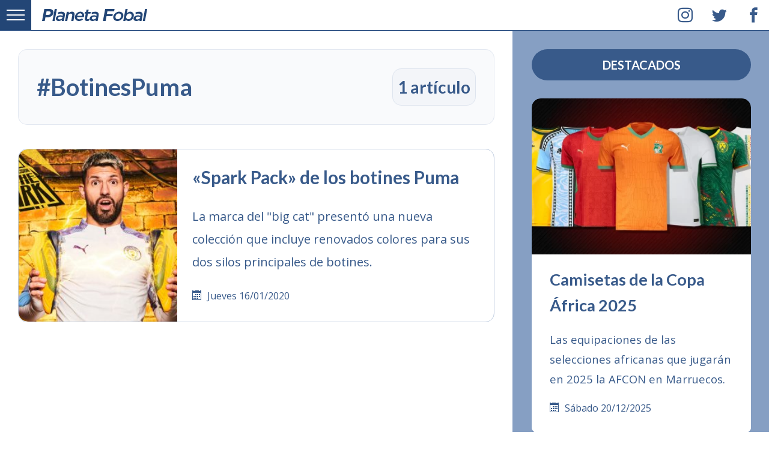

--- FILE ---
content_type: text/html; charset=UTF-8
request_url: https://planetafobal.com/hashtag/botinespuma/
body_size: 11669
content:
<!DOCTYPE html><html lang="es" itemscope itemtype="http://schema.org/WebPage" class="no-js"><head><meta charset="UTF-8"><meta name="viewport" content="width=device-width,initial-scale=1"><title>#BotinesPuma | Hashtags | Planeta Fobal</title><link rel="preconnect" href="https://fonts.gstatic.com" crossorigin><link rel="preconnect" href="https://planetafobal.com"><link rel="preconnect" href="https://img.planetafobal.com"><link rel="dns-prefetch" href="https://apis.google.com"><link rel="dns-prefetch" href="https://ajax.googleapis.com"><link rel="dns-prefetch" href="https://adservice.google.com"><link rel="dns-prefetch" href="https://pagead2.googlesyndication.com"><link rel="dns-prefetch" href="https://www.googletagservices.com"><link rel="dns-prefetch" href="https://pubads.g.doubleclick.net"><link rel="dns-prefetch" href="https://stats.g.doubleclick.net"><link rel="dns-prefetch" href="https://tpc.googlesyndication.com"><meta name='robots' content='max-image-preview:large' /><link rel='dns-prefetch' href='//fonts.googleapis.com' /><style id='wp-img-auto-sizes-contain-inline-css' type='text/css'>img:is([sizes=auto i],[sizes^="auto," i]){contain-intrinsic-size:3000px 1500px}
/*# sourceURL=wp-img-auto-sizes-contain-inline-css */</style><style id='classic-theme-styles-inline-css' type='text/css'>/*! This file is auto-generated */
.wp-block-button__link{color:#fff;background-color:#32373c;border-radius:9999px;box-shadow:none;text-decoration:none;padding:calc(.667em + 2px) calc(1.333em + 2px);font-size:1.125em}.wp-block-file__button{background:#32373c;color:#fff;text-decoration:none}
/*# sourceURL=/wp-includes/css/classic-themes.min.css */</style><link rel='preload' as='style' onload="this.onload=null;this.rel='stylesheet'" id='pf6-base-style-css' href='https://planetafobal.com/wp-content/themes/v7/01.css' type='text/css' media='all' /><link rel='stylesheet' id='pf6-archive-style-css' href='https://planetafobal.com/wp-content/themes/v7/05.css' type='text/css' media='all' /><link rel='preload' as='style' onload="this.onload=null;this.rel='stylesheet'" id='pf6-google-fonts-css' href='https://fonts.googleapis.com/css?family=Open%20Sans:400,700|Lato:400,700&#038;subset=latin&#038;display=swap' type='text/css' media='all' /> <noscript><link rel="stylesheet" href="https://fonts.googleapis.com/css?family=Open%20Sans:400,700|Lato:400,700&subset=latin&display=swap"></noscript><script type="text/javascript" src="https://planetafobal.com/wp-includes/js/jquery/jquery.min.js" id="jquery-core-js"></script> <script type="text/javascript" src="https://planetafobal.com/wp-includes/js/jquery/jquery-migrate.min.js" id="jquery-migrate-js"></script> <script type="text/javascript" src="https://planetafobal.com/wp-content/plugins/wp-hide-post/public/js/wp-hide-post-public.js" id="wp-hide-post-js"></script> <link rel="icon" href="https://img.planetafobal.com/2016/02/cropped-planetafobal-i-65x65.png" sizes="32x32" /><link rel="icon" href="https://img.planetafobal.com/2016/02/cropped-planetafobal-i.png" sizes="192x192" /><link rel="apple-touch-icon" href="https://img.planetafobal.com/2016/02/cropped-planetafobal-i-180x180.png" /><meta name="msapplication-TileImage" content="https://img.planetafobal.com/2016/02/cropped-planetafobal-i.png" /><style>html{line-height:1.15;-webkit-text-size-adjust:100%}body{margin:0}main{display:block}h1{font-size:2em;margin:.67em 0}hr{box-sizing:content-box;height:0;overflow:visible}pre{font-family:monospace,monospace;font-size:1em}a{background-color:transparent}abbr[title]{border-bottom:0;text-decoration:underline;text-decoration:underline dotted}b,strong{font-weight:bolder}code,kbd,samp{font-family:monospace,monospace;font-size:1em}small{font-size:80%}sub,sup{font-size:75%;line-height:0;position:relative;vertical-align:baseline}sub{bottom:-0.25em}sup{top:-0.5em}img{border-style:none}button,input,optgroup,select,textarea{font-family:inherit;font-size:100%;line-height:1.15;margin:0}button,input{overflow:visible}button,select{text-transform:none}button,[type="button"],[type="reset"],[type="submit"]{-webkit-appearance:button}button::-moz-focus-inner,[type="button"]::-moz-focus-inner,[type="reset"]::-moz-focus-inner,[type="submit"]::-moz-focus-inner{border-style:none;padding:0}button:-moz-focusring,[type="button"]:-moz-focusring,[type="reset"]:-moz-focusring,[type="submit"]:-moz-focusring{outline:1px dotted ButtonText}fieldset{padding:.35em .75em .625em}legend{box-sizing:border-box;color:inherit;display:table;max-width:100%;padding:0;white-space:normal}progress{vertical-align:baseline}textarea{overflow:auto}[type="checkbox"],[type="radio"]{box-sizing:border-box;padding:0}[type="number"]::-webkit-inner-spin-button,[type="number"]::-webkit-outer-spin-button{height:auto}[type="search"]{-webkit-appearance:textfield;outline-offset:-2px}[type="search"]::-webkit-search-decoration{-webkit-appearance:none}::-webkit-file-upload-button{-webkit-appearance:button;font:inherit}details{display:block}summary{display:list-item}template{display:none}[hidden]{display:none}html{box-sizing:border-box;-ms-overflow-style:scrollbar}*,*::before,*::after{box-sizing:inherit}.container{width:100%;padding-right:15px;padding-left:15px;margin-right:auto;margin-left:auto}.row{display:-ms-flexbox;display:flex;-ms-flex-wrap:wrap;flex-wrap:wrap;margin-right:-15px;margin-left:-15px}.ngt{margin-right:0;margin-left:0}.ngt>.col,.ngt>[class*="col-"]{padding-right:0;padding-left:0}.col-1,.col-2,.col-3,.col-4,.col-5,.col-6,.col-7,.col-8,.col-9,.col-10,.col-11,.col-12,.col,.col-auto,.col-sm-1,.col-sm-2,.col-sm-3,.col-sm-4,.col-sm-5,.col-sm-6,.col-sm-7,.col-sm-8,.col-sm-9,.col-sm-10,.col-sm-11,.col-sm-12,.col-sm,.col-sm-auto,.col-md-1,.col-md-2,.col-md-3,.col-md-4,.col-md-5,.col-md-6,.col-md-7,.col-md-8,.col-md-9,.col-md-10,.col-md-11,.col-md-12,.col-md,.col-md-auto,.col-lg-1,.col-lg-2,.col-lg-3,.col-lg-4,.col-lg-5,.col-lg-6,.col-lg-7,.col-lg-8,.col-lg-9,.col-lg-10,.col-lg-11,.col-lg-12,.col-lg,.col-lg-auto,.col-xl-1,.col-xl-2,.col-xl-3,.col-xl-4,.col-xl-5,.col-xl-6,.col-xl-7,.col-xl-8,.col-xl-9,.col-xl-10,.col-xl-11,.col-xl-12,.col-xl,.col-xl-auto{position:relative;width:100%;padding-right:15px;padding-left:15px}.col{-ms-flex-preferred-size:0;flex-basis:0;-ms-flex-positive:1;flex-grow:1;max-width:100%}.col-auto{-ms-flex:0 0 auto;flex:0 0 auto;width:auto;max-width:100%}.col-1{-ms-flex:0 0 8.333333%;flex:0 0 8.333333%;max-width:8.333333%}.col-2{-ms-flex:0 0 16.666667%;flex:0 0 16.666667%;max-width:16.666667%}.col-3{-ms-flex:0 0 25%;flex:0 0 25%;max-width:25%}.col-4{-ms-flex:0 0 33.333333%;flex:0 0 33.333333%;max-width:33.333333%}.col-5{-ms-flex:0 0 41.666667%;flex:0 0 41.666667%;max-width:41.666667%}.col-6{-ms-flex:0 0 50%;flex:0 0 50%;max-width:50%}.col-7{-ms-flex:0 0 58.333333%;flex:0 0 58.333333%;max-width:58.333333%}.col-8{-ms-flex:0 0 66.666667%;flex:0 0 66.666667%;max-width:66.666667%}.col-9{-ms-flex:0 0 75%;flex:0 0 75%;max-width:75%}.col-10{-ms-flex:0 0 83.333333%;flex:0 0 83.333333%;max-width:83.333333%}.col-11{-ms-flex:0 0 91.666667%;flex:0 0 91.666667%;max-width:91.666667%}.col-12{-ms-flex:0 0 100%;flex:0 0 100%;max-width:100%}@media(min-width:576px){.col-sm{-ms-flex-preferred-size:0;flex-basis:0;-ms-flex-positive:1;flex-grow:1;max-width:100%}.col-sm-auto{-ms-flex:0 0 auto;flex:0 0 auto;width:auto;max-width:100%}.col-sm-1{-ms-flex:0 0 8.333333%;flex:0 0 8.333333%;max-width:8.333333%}.col-sm-2{-ms-flex:0 0 16.666667%;flex:0 0 16.666667%;max-width:16.666667%}.col-sm-3{-ms-flex:0 0 25%;flex:0 0 25%;max-width:25%}.col-sm-4{-ms-flex:0 0 33.333333%;flex:0 0 33.333333%;max-width:33.333333%}.col-sm-5{-ms-flex:0 0 41.666667%;flex:0 0 41.666667%;max-width:41.666667%}.col-sm-6{-ms-flex:0 0 50%;flex:0 0 50%;max-width:50%}.col-sm-7{-ms-flex:0 0 58.333333%;flex:0 0 58.333333%;max-width:58.333333%}.col-sm-8{-ms-flex:0 0 66.666667%;flex:0 0 66.666667%;max-width:66.666667%}.col-sm-9{-ms-flex:0 0 75%;flex:0 0 75%;max-width:75%}.col-sm-10{-ms-flex:0 0 83.333333%;flex:0 0 83.333333%;max-width:83.333333%}.col-sm-11{-ms-flex:0 0 91.666667%;flex:0 0 91.666667%;max-width:91.666667%}.col-sm-12{-ms-flex:0 0 100%;flex:0 0 100%;max-width:100%}}@media(min-width:768px){.col-md{-ms-flex-preferred-size:0;flex-basis:0;-ms-flex-positive:1;flex-grow:1;max-width:100%}.col-md-auto{-ms-flex:0 0 auto;flex:0 0 auto;width:auto;max-width:100%}.col-md-1{-ms-flex:0 0 8.333333%;flex:0 0 8.333333%;max-width:8.333333%}.col-md-2{-ms-flex:0 0 16.666667%;flex:0 0 16.666667%;max-width:16.666667%}.col-md-3{-ms-flex:0 0 25%;flex:0 0 25%;max-width:25%}.col-md-4{-ms-flex:0 0 33.333333%;flex:0 0 33.333333%;max-width:33.333333%}.col-md-5{-ms-flex:0 0 41.666667%;flex:0 0 41.666667%;max-width:41.666667%}.col-md-6{-ms-flex:0 0 50%;flex:0 0 50%;max-width:50%}.col-md-7{-ms-flex:0 0 58.333333%;flex:0 0 58.333333%;max-width:58.333333%}.col-md-8{-ms-flex:0 0 66.666667%;flex:0 0 66.666667%;max-width:66.666667%}.col-md-9{-ms-flex:0 0 75%;flex:0 0 75%;max-width:75%}.col-md-10{-ms-flex:0 0 83.333333%;flex:0 0 83.333333%;max-width:83.333333%}.col-md-11{-ms-flex:0 0 91.666667%;flex:0 0 91.666667%;max-width:91.666667%}.col-md-12{-ms-flex:0 0 100%;flex:0 0 100%;max-width:100%}}@media(min-width:992px){.col-lg{-ms-flex-preferred-size:0;flex-basis:0;-ms-flex-positive:1;flex-grow:1;max-width:100%}.col-lg-auto{-ms-flex:0 0 auto;flex:0 0 auto;width:auto;max-width:100%}.col-lg-1{-ms-flex:0 0 8.333333%;flex:0 0 8.333333%;max-width:8.333333%}.col-lg-2{-ms-flex:0 0 16.666667%;flex:0 0 16.666667%;max-width:16.666667%}.col-lg-3{-ms-flex:0 0 25%;flex:0 0 25%;max-width:25%}.col-lg-4{-ms-flex:0 0 33.333333%;flex:0 0 33.333333%;max-width:33.333333%}.col-lg-5{-ms-flex:0 0 41.666667%;flex:0 0 41.666667%;max-width:41.666667%}.col-lg-6{-ms-flex:0 0 50%;flex:0 0 50%;max-width:50%}.col-lg-7{-ms-flex:0 0 58.333333%;flex:0 0 58.333333%;max-width:58.333333%}.col-lg-8{-ms-flex:0 0 66.666667%;flex:0 0 66.666667%;max-width:66.666667%}.col-lg-9{-ms-flex:0 0 75%;flex:0 0 75%;max-width:75%}.col-lg-10{-ms-flex:0 0 83.333333%;flex:0 0 83.333333%;max-width:83.333333%}.col-lg-11{-ms-flex:0 0 91.666667%;flex:0 0 91.666667%;max-width:91.666667%}.col-lg-12{-ms-flex:0 0 100%;flex:0 0 100%;max-width:100%}}@media(min-width:1200px){.pf51{height:520px}.col-xl{-ms-flex-preferred-size:0;flex-basis:0;-ms-flex-positive:1;flex-grow:1;max-width:100%}.col-xl-auto{-ms-flex:0 0 auto;flex:0 0 auto;width:auto;max-width:100%}.col-xl-1{-ms-flex:0 0 8.333333%;flex:0 0 8.333333%;max-width:8.333333%}.col-xl-2{-ms-flex:0 0 16.666667%;flex:0 0 16.666667%;max-width:16.666667%}.col-xl-3{-ms-flex:0 0 25%;flex:0 0 25%;max-width:25%}.col-xl-4{-ms-flex:0 0 33.333333%;flex:0 0 33.333333%;max-width:33.333333%}.col-xl-5{-ms-flex:0 0 41.666667%;flex:0 0 41.666667%;max-width:41.666667%}.col-xl-6{-ms-flex:0 0 50%;flex:0 0 50%;max-width:50%}.col-xl-7{-ms-flex:0 0 58.333333%;flex:0 0 58.333333%;max-width:58.333333%}.col-xl-8{-ms-flex:0 0 66.666667%;flex:0 0 66.666667%;max-width:66.666667%}.col-xl-9{-ms-flex:0 0 75%;flex:0 0 75%;max-width:75%}.col-xl-10{-ms-flex:0 0 83.333333%;flex:0 0 83.333333%;max-width:83.333333%}.col-xl-11{-ms-flex:0 0 91.666667%;flex:0 0 91.666667%;max-width:91.666667%}.col-xl-12{-ms-flex:0 0 100%;flex:0 0 100%;max-width:100%}}.eqa{display:-webkit-box;display:-webkit-flex;display:-ms-flexbox;display:flex;}@-webkit-keyframes fadeIn {from {opacity: 0;}to {opacity: 1;}}@keyframes fadeIn {from {opacity: 0;}to {opacity: 1;}}.pf48 {background-color: rgba(134,159,195,.5);height: 100%;max-height: 100%;}.pf48 img {height: 100% !important;object-fit: cover;}body,html {
color:#385a8a;
font:1rem/1.6 'Open Sans',Helvetica,Arial,sans-serif;margin:0;padding:0;-webkit-touch-callout:none;-webkit-user-select:none;-khtml-user-select:none;-moz-user-select:none;-ms-user-select:none;user-select:none;font-display:swap;}a, a:hover{color:#385a8a;text-decoration:none}a:visited{color:#456;text-decoration:none}::selection{background-color:#385a8a;color:#fff}hr{background-color:#eee;border:0;box-sizing:content-box;height:3px;overflow:visible;width:100%}h1,h2,h3,h4,h5,h6{font-family:Lato, Helvetica, Arial, sans-serif;margin:0 0 .5rem;font-display:swap}h1{font-size:2.5rem}h2{font-size:2rem}h3{font-size:1.75rem}h4{font-size:1.5rem}h5{font-size:1.25rem}h6{font-size:1rem}.pf00{height:auto;margin:0 auto;max-width:1920px;overflow:hidden;position:relative;width:100%}.pf00 figure{border:0;display:block;margin:0;overflow:hidden;padding:0;position:relative;width:100%}.pf00 img{background-size:100% 100%;display:block;height:auto;max-width:100%;position:relative;width:100%}.pf05{padding-top:82px}.pf06{background-color:rgba(134,159,195,1);box-sizing:border-box;overflow:hidden;padding:82px 30px 0}.pf06 .h-entry{margin-bottom:40px;overflow:hidden}.pf01{background-color:#fff;border-bottom:2px solid rgba(56,90,138,1)!important;box-sizing:border-box;height:52px;margin:0 auto;max-width:1920px;overflow:hidden;padding:0 0 0 70px;position:fixed;top:0;transition:top .3s;transition-delay:.5s;transition-duration:.2s;transition-property:top;transition-timing-function:ease;width:100%;z-index:99990}.pf02{background-color:#234676;height:52px;left:0;position:absolute;top:0;width:52px;z-index:9970;border-bottom-color:rgb(56,90,138)}.pf08{padding:0 30px}.pf10 .p-summary{display:none}.pf50{background-color:#fff;height:100%;padding:20px 30px 30px}.pf50 a:hover{border-bottom:2px solid rgba(56,90,138,.2)}.pf50 p{font-size:115%;hyphens:auto;line-height:1.8;word-wrap:break-word}.pf36{margin-bottom:40px;width:100%;border:1px solid rgba(134,159,195,.5);border-radius:15px;overflow:hidden}.pf38{height:100%}.pf39{background-color:#f8f8f8;height:100%;max-height:100%}.pf39 img{height:100% !important;object-fit:cover}.pf40{background-color:transparent;height:100%;left:0;top:0;width:100%;position:absolute;z-index:1}.pf49{font-size:1.7rem;margin:0}.pf44 h1,.pf44 h2,.pf44 h3,.pf44 h4,.pf44 h5,.pf44 h6{margin-top:0}.pf42{font-size:1.85rem;line-height:1.8;margin:0 0 20px}.pf44{height:100%;padding:20px 25px 30px}.icon-calendar{display:inline-block;width:25px;margin:0}.category .pf67{display:none}.pf43{font-size:1.25rem;hyphens:auto;line-height:1.9;margin:0 0 25px;word-wrap:break-word}.pf80{display:block;margin:20px 0 0;text-transform:capitalize}.pf04{position:absolute;height:52px;right:0;top:0;width:166px}.pf47{border-color:rgba(56,90,138,.2);border-radius:15px;border-style:solid;border-width:0 0 5px;overflow:hidden}.pf04 span{width:52px;float:left;line-height:52px;text-align:center;padding:0;margin-left:5px;font-size:25px;border-bottom:2px solid #fff}.pf04 a{display:block;color:#385a8a;text-align:center}.pf04 span:hover{background-color:rgba(56,90,138,.08);line-height:52px}.pf04 i{margin:0!important}.pf04 span:first-child{margin-left:0}.pf78{top:-54px !important}.pf03{align-items:center;display:flex;float:left;height:52px;justify-content:left;margin:0;overflow:hidden;padding:0;width:100%}.pf03 a{display:block;padding-top:5px}img[data-lazy-src]{background-color:#fff;filter:blur(10px);-webkit-filter:blur(10px);opacity:0.3}img.lazy-loaded{filter:blur(0) !important;-webkit-filter:blur(0) !important;opacity:1;transition:opacity .3s,-webkit-filter .3s;-webkit-transition:opacity .3s,-webkit-filter .3s}.pf41{display:block;position:relative;height:100%;padding-bottom:71.37%}.pf41 img{position:absolute;top:0;left:0;width:100%;height:100%}@media(min-width:1200px){.pf06{border-color:rgba(134,159,195,.2);border-style:solid;border-width:0 0 0 2px}.pf39{border-top-left-radius:15px;border-bottom-left-radius:15px}}@media(max-width:1200px){.pf06{padding-top:40px}}@media(max-width:480px){.container{padding:0}.pf43{font-size:1.1rem}.pf42{font-size:1.5rem}.pf49{font-size:1.5rem}.pf50{padding:20px}.pf67, .pf04 {display:none;}}.pf-display-1{font-size:1.8rem}.pf-display-2{font-size:2.1rem}.pf-display-3{font-size:2.4rem}.pf-display-4{font-size:2.7rem}.pf-display-5{font-size:3rem}.pf14{font-size:3.3rem}.brd{border-radius:99999px;padding:9px 12px}.pf33{background-color:#385a8a;color:#fff;padding:50px 35px;text-align:center;width:100%}.pf34{margin-right:15px;padding:0;border-radius:9999px}.pf35{padding:0;margin:0 15px}.pf33 a{background-color:#314f79;padding:10px 20px;margin:0;border-radius:9999px;color:#eee;display:inline-block}.pf33 a:hover{background-color:rgba(16,49,93,.5);color:#fff}.pf90 {margin-bottom: 30px;text-align: center;padding: 10px 15px;background-color: #385a8a;color: #fff;border-radius: 9999px;width: 100%;text-transform: uppercase;font-size:1.25rem;}.pf49{font-size:1.7rem;margin:0}.pf68{margin-top:20px !important;position:relative;width:100%;padding:0 !important;border:0 !important;background-color:#000}.pf68 .pf72{border-radius:9999px}.pf68 .pf77{padding:0 !important;border-radius:9999px}.pf68:hover{background-color:transparent !important}.pf68 form{padding:0;width:100%}.pf69{box-sizing:border-box;margin:0;position:relative;width:100%;border-radius:9999px;border:2px solid rgba(134,159,195,.7);padding:30px 20px;font-size:1.3rem;height:50px;background-color:rgba(134,159,195,.1);outline:0}.pf69:focus{border-color:#456;background-color:#fff}.pf70{background-color:transparent;border-radius:50%;border-width:0;cursor:pointer;height:40px;line-height:40px;position:absolute;right:13px;text-align:center;top:10px;z-index:7;width:40px;outline:0}.pf71{background-color:#385a8a;border-radius:50%;border-width:0;color:#fff;cursor:pointer;height:40px;line-height:40px !important;position:absolute;right:13px;text-align:center;top:12px;width:40px;z-index:6}.pf68:hover .pf71{background-color:#516f99;color:#fff}.pf50{background-color:#fff;height:100%;padding:20px 30px 30px}.pf50 a:hover{border-bottom:2px solid rgba(56,90,138,.2)}.pf50 p{font-size:115%;hyphens:auto;line-height:1.8;word-wrap:break-word}.pf80{display:block;margin:20px 0 0;text-transform:capitalize}.pf48{background-color:rgba(134,159,195,.5);height:100%;max-height:100%}.pf48 img{height:100% !important;object-fit:cover}.pf67{background-color:#516f99;margin:0;text-transform:uppercase;visibility:hidden;z-index:30}.pf06 .pf67{bottom:10px;position:absolute;right:10px}.pf06 .pf67 a{color:#fff}.pf06 .h-entry:hover .pf67{visibility:visible}.pf24{background-color:#385a8a;border-radius:50%;bottom:80px;box-sizing:border-box;color:#fff;cursor:pointer;display:block;font-size:45px;opacity:0;padding:2px;position:fixed;outline:0;right:20px;text-align:center;transform:translateY(100%);transition:opacity .3s,visibility 0;transition-delay:0;transition-duration:2s;transition-property:transform,-webkit-transform;transition-timing-function:ease-out,ease-out;visibility:hidden;z-index:50}.pf24.pf66,.pf24.pf65,.no-touch .pf24:hover{opacity:1;transition:opacity .3s,visibility 0}.pf24.pf65{opacity:1;visibility:visible}.pf24.pf66{opacity:.5}.pf24:hover,.no-touch .pf24:hover{opacity:1}.pf73{animation:fadeIn 2s linear 12s both;-webkit-animation:fadeIn 2s linear 12s both;animation-delay:10s;-webkit-animation-delay:10s;background-color:#10315d;color:#eee;left:0;overflow:hidden;padding:20px;position:absolute;top:0;width:100%;z-index:99999990}.pf73 a{color:#fff}.pf75{background-color:rgba(134,159,195,0);border-color:rgba(134,159,195,.8);border-style:solid;border-width:1px;margin-right:15px}.pf75:hover{border-color:#fff}.pf74{margin-right:15px;padding:8px 0}@-webkit-keyframes fadeIn{from{opacity:0}to{opacity:1}}@keyframes fadeIn{from{opacity:0}to{opacity:1}}.no-js .lazy-hidden,.no-js .pf09,.no-js [class^="icon-"],.no-js [class*=" icon-"],.js .pf12{display:none !important}.no-js .pf12{background-color:#f8d7da;border-color:#f5c6cb;border-style:solid;border-width:2px 0 0;bottom:0;color:#721c24;font-size:120%;height:100px;left:0;line-height:100px;padding:0;position:fixed;text-align:center;width:100%;z-index:99999}@media(min-width:1200px){.pf48{border-top-left-radius:15px;border-top-right-radius:15px}.pf39{border-top-left-radius:15px;border-bottom-left-radius:15px}}@media(max-width:800px){.pf73{font-size:90%;padding:12px 15px}.pf74{display:block;margin:0 0 10px;padding:0;width:100%}.pf75{display:inline-block;font-size:85%}.pf73 a{display:block}.no-js .pf12{font-size:100%;height:auto;line-height:1.8;padding:10px}}@media(max-width:480px){.pf73{border-bottom:2px solid rgba(134,159,195,.8);font-size:100%;padding:20px 15px !important}.pf33{text-align:left;padding:35px 15px}.pf34{display:block}.pf35{display:block;text-align:left;margin:20px 0}.pf35:last-child{margin-bottom:0}.pf49{font-size:1.5rem}.pf06 .h-entry{margin-bottom:30px}.pf06{padding-top:30px}.pf50{padding:20px}}</style><script async src="https://pagead2.googlesyndication.com/pagead/js/adsbygoogle.js?client=ca-pub-3869963887536399"
     crossorigin="anonymous"></script><script async src="https://www.googletagmanager.com/gtag/js?id=G-GSHY2J8HMK"></script> <script>window.dataLayer = window.dataLayer || [];
  function gtag(){dataLayer.push(arguments);}
  gtag('js', new Date());
  gtag('config', 'G-GSHY2J8HMK');</script><meta name="yandex-verification" content="641ff8707884283e" /><style id='global-styles-inline-css' type='text/css'>:root{--wp--preset--aspect-ratio--square: 1;--wp--preset--aspect-ratio--4-3: 4/3;--wp--preset--aspect-ratio--3-4: 3/4;--wp--preset--aspect-ratio--3-2: 3/2;--wp--preset--aspect-ratio--2-3: 2/3;--wp--preset--aspect-ratio--16-9: 16/9;--wp--preset--aspect-ratio--9-16: 9/16;--wp--preset--color--black: #000000;--wp--preset--color--cyan-bluish-gray: #abb8c3;--wp--preset--color--white: #ffffff;--wp--preset--color--pale-pink: #f78da7;--wp--preset--color--vivid-red: #cf2e2e;--wp--preset--color--luminous-vivid-orange: #ff6900;--wp--preset--color--luminous-vivid-amber: #fcb900;--wp--preset--color--light-green-cyan: #7bdcb5;--wp--preset--color--vivid-green-cyan: #00d084;--wp--preset--color--pale-cyan-blue: #8ed1fc;--wp--preset--color--vivid-cyan-blue: #0693e3;--wp--preset--color--vivid-purple: #9b51e0;--wp--preset--gradient--vivid-cyan-blue-to-vivid-purple: linear-gradient(135deg,rgb(6,147,227) 0%,rgb(155,81,224) 100%);--wp--preset--gradient--light-green-cyan-to-vivid-green-cyan: linear-gradient(135deg,rgb(122,220,180) 0%,rgb(0,208,130) 100%);--wp--preset--gradient--luminous-vivid-amber-to-luminous-vivid-orange: linear-gradient(135deg,rgb(252,185,0) 0%,rgb(255,105,0) 100%);--wp--preset--gradient--luminous-vivid-orange-to-vivid-red: linear-gradient(135deg,rgb(255,105,0) 0%,rgb(207,46,46) 100%);--wp--preset--gradient--very-light-gray-to-cyan-bluish-gray: linear-gradient(135deg,rgb(238,238,238) 0%,rgb(169,184,195) 100%);--wp--preset--gradient--cool-to-warm-spectrum: linear-gradient(135deg,rgb(74,234,220) 0%,rgb(151,120,209) 20%,rgb(207,42,186) 40%,rgb(238,44,130) 60%,rgb(251,105,98) 80%,rgb(254,248,76) 100%);--wp--preset--gradient--blush-light-purple: linear-gradient(135deg,rgb(255,206,236) 0%,rgb(152,150,240) 100%);--wp--preset--gradient--blush-bordeaux: linear-gradient(135deg,rgb(254,205,165) 0%,rgb(254,45,45) 50%,rgb(107,0,62) 100%);--wp--preset--gradient--luminous-dusk: linear-gradient(135deg,rgb(255,203,112) 0%,rgb(199,81,192) 50%,rgb(65,88,208) 100%);--wp--preset--gradient--pale-ocean: linear-gradient(135deg,rgb(255,245,203) 0%,rgb(182,227,212) 50%,rgb(51,167,181) 100%);--wp--preset--gradient--electric-grass: linear-gradient(135deg,rgb(202,248,128) 0%,rgb(113,206,126) 100%);--wp--preset--gradient--midnight: linear-gradient(135deg,rgb(2,3,129) 0%,rgb(40,116,252) 100%);--wp--preset--font-size--small: 13px;--wp--preset--font-size--medium: 20px;--wp--preset--font-size--large: 36px;--wp--preset--font-size--x-large: 42px;--wp--preset--spacing--20: 0.44rem;--wp--preset--spacing--30: 0.67rem;--wp--preset--spacing--40: 1rem;--wp--preset--spacing--50: 1.5rem;--wp--preset--spacing--60: 2.25rem;--wp--preset--spacing--70: 3.38rem;--wp--preset--spacing--80: 5.06rem;--wp--preset--shadow--natural: 6px 6px 9px rgba(0, 0, 0, 0.2);--wp--preset--shadow--deep: 12px 12px 50px rgba(0, 0, 0, 0.4);--wp--preset--shadow--sharp: 6px 6px 0px rgba(0, 0, 0, 0.2);--wp--preset--shadow--outlined: 6px 6px 0px -3px rgb(255, 255, 255), 6px 6px rgb(0, 0, 0);--wp--preset--shadow--crisp: 6px 6px 0px rgb(0, 0, 0);}:where(.is-layout-flex){gap: 0.5em;}:where(.is-layout-grid){gap: 0.5em;}body .is-layout-flex{display: flex;}.is-layout-flex{flex-wrap: wrap;align-items: center;}.is-layout-flex > :is(*, div){margin: 0;}body .is-layout-grid{display: grid;}.is-layout-grid > :is(*, div){margin: 0;}:where(.wp-block-columns.is-layout-flex){gap: 2em;}:where(.wp-block-columns.is-layout-grid){gap: 2em;}:where(.wp-block-post-template.is-layout-flex){gap: 1.25em;}:where(.wp-block-post-template.is-layout-grid){gap: 1.25em;}.has-black-color{color: var(--wp--preset--color--black) !important;}.has-cyan-bluish-gray-color{color: var(--wp--preset--color--cyan-bluish-gray) !important;}.has-white-color{color: var(--wp--preset--color--white) !important;}.has-pale-pink-color{color: var(--wp--preset--color--pale-pink) !important;}.has-vivid-red-color{color: var(--wp--preset--color--vivid-red) !important;}.has-luminous-vivid-orange-color{color: var(--wp--preset--color--luminous-vivid-orange) !important;}.has-luminous-vivid-amber-color{color: var(--wp--preset--color--luminous-vivid-amber) !important;}.has-light-green-cyan-color{color: var(--wp--preset--color--light-green-cyan) !important;}.has-vivid-green-cyan-color{color: var(--wp--preset--color--vivid-green-cyan) !important;}.has-pale-cyan-blue-color{color: var(--wp--preset--color--pale-cyan-blue) !important;}.has-vivid-cyan-blue-color{color: var(--wp--preset--color--vivid-cyan-blue) !important;}.has-vivid-purple-color{color: var(--wp--preset--color--vivid-purple) !important;}.has-black-background-color{background-color: var(--wp--preset--color--black) !important;}.has-cyan-bluish-gray-background-color{background-color: var(--wp--preset--color--cyan-bluish-gray) !important;}.has-white-background-color{background-color: var(--wp--preset--color--white) !important;}.has-pale-pink-background-color{background-color: var(--wp--preset--color--pale-pink) !important;}.has-vivid-red-background-color{background-color: var(--wp--preset--color--vivid-red) !important;}.has-luminous-vivid-orange-background-color{background-color: var(--wp--preset--color--luminous-vivid-orange) !important;}.has-luminous-vivid-amber-background-color{background-color: var(--wp--preset--color--luminous-vivid-amber) !important;}.has-light-green-cyan-background-color{background-color: var(--wp--preset--color--light-green-cyan) !important;}.has-vivid-green-cyan-background-color{background-color: var(--wp--preset--color--vivid-green-cyan) !important;}.has-pale-cyan-blue-background-color{background-color: var(--wp--preset--color--pale-cyan-blue) !important;}.has-vivid-cyan-blue-background-color{background-color: var(--wp--preset--color--vivid-cyan-blue) !important;}.has-vivid-purple-background-color{background-color: var(--wp--preset--color--vivid-purple) !important;}.has-black-border-color{border-color: var(--wp--preset--color--black) !important;}.has-cyan-bluish-gray-border-color{border-color: var(--wp--preset--color--cyan-bluish-gray) !important;}.has-white-border-color{border-color: var(--wp--preset--color--white) !important;}.has-pale-pink-border-color{border-color: var(--wp--preset--color--pale-pink) !important;}.has-vivid-red-border-color{border-color: var(--wp--preset--color--vivid-red) !important;}.has-luminous-vivid-orange-border-color{border-color: var(--wp--preset--color--luminous-vivid-orange) !important;}.has-luminous-vivid-amber-border-color{border-color: var(--wp--preset--color--luminous-vivid-amber) !important;}.has-light-green-cyan-border-color{border-color: var(--wp--preset--color--light-green-cyan) !important;}.has-vivid-green-cyan-border-color{border-color: var(--wp--preset--color--vivid-green-cyan) !important;}.has-pale-cyan-blue-border-color{border-color: var(--wp--preset--color--pale-cyan-blue) !important;}.has-vivid-cyan-blue-border-color{border-color: var(--wp--preset--color--vivid-cyan-blue) !important;}.has-vivid-purple-border-color{border-color: var(--wp--preset--color--vivid-purple) !important;}.has-vivid-cyan-blue-to-vivid-purple-gradient-background{background: var(--wp--preset--gradient--vivid-cyan-blue-to-vivid-purple) !important;}.has-light-green-cyan-to-vivid-green-cyan-gradient-background{background: var(--wp--preset--gradient--light-green-cyan-to-vivid-green-cyan) !important;}.has-luminous-vivid-amber-to-luminous-vivid-orange-gradient-background{background: var(--wp--preset--gradient--luminous-vivid-amber-to-luminous-vivid-orange) !important;}.has-luminous-vivid-orange-to-vivid-red-gradient-background{background: var(--wp--preset--gradient--luminous-vivid-orange-to-vivid-red) !important;}.has-very-light-gray-to-cyan-bluish-gray-gradient-background{background: var(--wp--preset--gradient--very-light-gray-to-cyan-bluish-gray) !important;}.has-cool-to-warm-spectrum-gradient-background{background: var(--wp--preset--gradient--cool-to-warm-spectrum) !important;}.has-blush-light-purple-gradient-background{background: var(--wp--preset--gradient--blush-light-purple) !important;}.has-blush-bordeaux-gradient-background{background: var(--wp--preset--gradient--blush-bordeaux) !important;}.has-luminous-dusk-gradient-background{background: var(--wp--preset--gradient--luminous-dusk) !important;}.has-pale-ocean-gradient-background{background: var(--wp--preset--gradient--pale-ocean) !important;}.has-electric-grass-gradient-background{background: var(--wp--preset--gradient--electric-grass) !important;}.has-midnight-gradient-background{background: var(--wp--preset--gradient--midnight) !important;}.has-small-font-size{font-size: var(--wp--preset--font-size--small) !important;}.has-medium-font-size{font-size: var(--wp--preset--font-size--medium) !important;}.has-large-font-size{font-size: var(--wp--preset--font-size--large) !important;}.has-x-large-font-size{font-size: var(--wp--preset--font-size--x-large) !important;}
/*# sourceURL=global-styles-inline-css */</style></head><body class="archive tax-hashtag term-botinespuma term-1307 wp-theme-v7"><div class="pf00"><header class="pf01"><i class="pf02"></i><div class="pf03"><a href="https://planetafobal.com" title="Planeta Fobal"><svg xmlns="http://www.w3.org/2000/svg" width="175" height="20.563" viewBox="0 16.437 175 20.563"><path fill="#234676" d="M149.025 26.979c-.121-.615-.344-1.138-.662-1.567a3.18 3.18 0 0 0-1.21-.996 3.8 3.8 0 0 0-1.636-.352c-.6 0-1.191.117-1.775.352a5.256 5.256 0 0 0-1.604 1.012 6.319 6.319 0 0 0-1.986 3.611c-.137.763-.139 1.445-.006 2.049.132.604.363 1.126.689 1.566.326.439.74.775 1.239 1.01a3.843 3.843 0 0 0 1.65.35c.6 0 1.187-.117 1.761-.35a5.27 5.27 0 0 0 1.572-.996c.492-.45.906-.979 1.226-1.564a6.66 6.66 0 0 0 .722-2.064c.134-.762.141-1.45.02-2.061zm2.391 5.446a9.843 9.843 0 0 1-2.063 2.506 8.497 8.497 0 0 1-2.597 1.547 7.858 7.858 0 0 1-2.777.522c-1.271 0-2.28-.267-3.023-.797-.746-.531-1.331-1.147-1.752-1.848l-.423 2.562h-3.627l3.713-20.479h3.625l-1.329 7.455a9.926 9.926 0 0 1 2.462-2.002c.933-.541 2.021-.813 3.265-.813.915 0 1.766.175 2.562.521a5.229 5.229 0 0 1 2.011 1.551c.546.685.934 1.518 1.166 2.502.229.985.229 2.114.002 3.386-.235 1.277-.638 2.405-1.215 3.387zM14.258 23.498c.181-1.009-.017-1.772-.593-2.295-.577-.524-1.446-.786-2.608-.786H7.479l-1.122 6.217h3.667c1.161 0 2.116-.295 2.865-.883.748-.592 1.2-1.323 1.358-2.196l.011-.057zm3.338 3.096a8.28 8.28 0 0 1-2.199 2.228 9.63 9.63 0 0 1-2.915 1.346 12.493 12.493 0 0 1-3.364.446H5.642l-1.174 6.303H0l3.727-20.479h8.443c1.24 0 2.316.17 3.229.506.914.338 1.653.817 2.222 1.434a4.936 4.936 0 0 1 1.166 2.214c.208.858.22 1.81.033 2.849l-.011.06c-.214 1.174-.617 2.205-1.213 3.093zm16.491 3.555a7.892 7.892 0 0 0-1.516-.436 10.08 10.08 0 0 0-1.915-.178c-1.112 0-2.019.215-2.72.643-.701.429-1.123 1.04-1.266 1.834l-.01.061c-.134.737.053 1.301.559 1.69.507.388 1.177.583 2.016.583a5.836 5.836 0 0 0 1.666-.234 5.13 5.13 0 0 0 1.42-.654 3.903 3.903 0 0 0 1.048-1.02c.276-.398.458-.841.546-1.327l.172-.962zm-1.341 6.768l.423-2.134a8.559 8.559 0 0 1-2.31 1.575c-.898.43-1.935.642-3.108.642a6.786 6.786 0 0 1-2.06-.304c-.629-.204-1.157-.501-1.583-.896a3.5 3.5 0 0 1-.937-1.479c-.197-.587-.228-1.27-.089-2.042l.013-.061c.149-.826.435-1.553.858-2.17a5.548 5.548 0 0 1 1.58-1.537 7.229 7.229 0 0 1 2.155-.911 10.499 10.499 0 0 1 2.558-.304c.936 0 1.72.059 2.354.168.632.115 1.236.264 1.806.452l.067-.37c.19-1.051.005-1.854-.552-2.406s-1.453-.831-2.688-.831c-.883 0-1.685.086-2.401.261-.752.182-1.49.414-2.213.691l-.464-2.82a19.947 19.947 0 0 1 2.816-.936c.943-.23 2.052-.349 3.328-.349 2.316 0 3.938.564 4.865 1.692.927 1.129 1.208 2.715.84 4.758l-1.714 9.305h-3.543l-.001.006zm9.166 0h-3.624l2.832-15.504h3.623l-.432 2.4c.319-.371.659-.721 1.018-1.043.37-.331.773-.622 1.205-.867a6.607 6.607 0 0 1 1.42-.604 5.874 5.874 0 0 1 1.657-.221c1.745 0 3.001.533 3.761 1.594.762 1.06.98 2.486.658 4.279l-1.833 9.965h-3.625l1.641-8.889c.213-1.189.096-2.105-.352-2.749-.449-.645-1.19-.964-2.223-.964-1.014 0-1.897.33-2.647.994-.751.664-1.234 1.589-1.447 2.777l-1.547 8.583-.085.249zm24.63-8.956a5.52 5.52 0 0 0-.096-1.591 3.26 3.26 0 0 0-.563-1.287 2.96 2.96 0 0 0-1.035-.863c-.424-.212-.928-.32-1.517-.32-1.098 0-2.072.375-2.924 1.125-.85.752-1.464 1.732-1.838 2.938l7.973-.002zm-7.353 5.217c.682.668 1.604 1.004 2.761 1.004.882 0 1.674-.154 2.376-.462.702-.307 1.423-.76 2.158-1.355l1.76 1.817a10.991 10.991 0 0 1-3.032 2.05c-1.12.511-2.399.768-3.827.768-1.118 0-2.129-.192-3.031-.579a5.933 5.933 0 0 1-2.239-1.619c-.593-.691-1.005-1.525-1.242-2.499-.237-.972-.249-2.056-.032-3.25a9.627 9.627 0 0 1 1.117-3.091 10.004 10.004 0 0 1 2.027-2.529 9.712 9.712 0 0 1 2.707-1.717 8.05 8.05 0 0 1 3.174-.639c1.236 0 2.279.225 3.131.666.851.445 1.518 1.044 2 1.795.482.753.789 1.633.922 2.634a10.243 10.243 0 0 1-.097 3.155 9.713 9.713 0 0 1-.231.956h-11.41c-.013 1.262.324 2.226 1.008 2.895zm15.828-1.234c-.121.677-.042 1.159.236 1.457.278.299.723.448 1.332.448.765 0 1.53-.161 2.294-.479l-.515 2.851a7.449 7.449 0 0 1-1.547.578 7.522 7.522 0 0 1-1.8.2 6.365 6.365 0 0 1-1.768-.231 2.997 2.997 0 0 1-1.317-.753c-.348-.346-.579-.805-.698-1.373-.117-.566-.099-1.276.055-2.124l1.449-8.04h-1.97l.537-2.983h1.971l.747-4.148h3.623l-.747 4.148h4.178l-.538 2.983H76.36l-1.343 7.466zm15.292-1.795a7.892 7.892 0 0 0-1.516-.436c-.632-.12-1.273-.18-1.915-.178-1.111 0-2.021.215-2.721.643-.7.429-1.122 1.04-1.266 1.834l-.009.061c-.136.737.052 1.301.557 1.69.507.388 1.178.583 2.017.583a5.836 5.836 0 0 0 1.666-.234 5.216 5.216 0 0 0 1.42-.654 3.818 3.818 0 0 0 1.046-1.02c.275-.396.463-.851.547-1.327l.174-.962zm-1.342 6.768l.424-2.134a8.584 8.584 0 0 1-2.312 1.575c-.898.43-1.935.642-3.109.642a6.782 6.782 0 0 1-2.058-.304c-.63-.204-1.158-.501-1.584-.896a3.5 3.5 0 0 1-.937-1.479c-.199-.587-.229-1.27-.087-2.042l.01-.061c.151-.826.438-1.553.86-2.17a5.535 5.535 0 0 1 1.58-1.537 7.218 7.218 0 0 1 2.153-.911 10.51 10.51 0 0 1 2.56-.304c.934 0 1.718.059 2.352.168a13.69 13.69 0 0 1 1.808.452l.066-.37c.189-1.051.004-1.854-.552-2.406-.558-.553-1.452-.831-2.689-.831a10.235 10.235 0 0 0-2.398.261c-.752.182-1.49.414-2.213.691l-.465-2.82a19.904 19.904 0 0 1 2.816-.936c.943-.23 2.054-.349 3.329-.349 2.313 0 3.936.564 4.863 1.692.929 1.129 1.207 2.715.838 4.758l-1.715 9.305h-3.54v.006zm19.824-16.5l-.789 4.396h9.822l-.715 3.979h-9.826l-1.502 8.125h-4.469l3.728-20.479h15.617l-.718 3.979h-11.148zm22.778 6.723a4.059 4.059 0 0 0-.69-1.596 3.528 3.528 0 0 0-1.291-1.084c-.525-.262-1.139-.395-1.84-.395a5.02 5.02 0 0 0-1.979.395 5.748 5.748 0 0 0-1.665 1.07c-.49.449-.9.979-1.214 1.564a6.44 6.44 0 0 0-.666 1.918 5.235 5.235 0 0 0-.002 1.945c.121.613.352 1.148.689 1.598.342.45.785.816 1.295 1.064.525.267 1.129.396 1.81.396a5.02 5.02 0 0 0 2.009-.396 5.8 5.8 0 0 0 2.879-2.633c.322-.6.547-1.247.667-1.916a5.053 5.053 0 0 0-.002-1.93zm2.446 4.976a10.402 10.402 0 0 1-5.146 4.248 9.55 9.55 0 0 1-3.448.636c-1.181 0-2.239-.208-3.177-.62-.938-.416-1.711-.983-2.318-1.707a6.202 6.202 0 0 1-1.272-2.513c-.241-.954-.261-1.98-.063-3.077a8.932 8.932 0 0 1 1.192-3.107 10.354 10.354 0 0 1 5.132-4.26 9.443 9.443 0 0 1 3.434-.639c1.198 0 2.268.208 3.207.624.938.415 1.711.981 2.316 1.703a6.213 6.213 0 0 1 1.272 2.527c.239.965.258 1.995.06 3.093a8.845 8.845 0 0 1-1.189 3.092zm29.348-1.967a7.892 7.892 0 0 0-1.516-.436c-.632-.12-1.271-.18-1.916-.178-1.109 0-2.018.215-2.718.643-.701.429-1.121 1.04-1.266 1.834l-.009.061c-.135.737.053 1.301.557 1.69.506.388 1.178.583 2.018.583.586 0 1.14-.078 1.666-.234a5.214 5.214 0 0 0 1.42-.654 3.885 3.885 0 0 0 1.047-1.02c.275-.397.461-.852.547-1.327l.17-.962zm-1.341 6.768l.421-2.134a8.543 8.543 0 0 1-2.31 1.575c-.897.43-1.933.642-3.108.642a6.773 6.773 0 0 1-2.058-.304c-.63-.204-1.157-.501-1.585-.896a3.532 3.532 0 0 1-.938-1.479c-.195-.587-.225-1.27-.085-2.042l.01-.061c.151-.826.436-1.553.86-2.17a5.548 5.548 0 0 1 1.58-1.537 7.202 7.202 0 0 1 2.154-.911 10.499 10.499 0 0 1 2.558-.304c.935 0 1.72.059 2.353.168.612.107 1.215.26 1.807.452l.068-.37c.189-1.051.005-1.854-.553-2.406-.556-.553-1.452-.831-2.688-.831-.884 0-1.682.086-2.4.261-.751.182-1.491.414-2.213.691l-.463-2.82a19.934 19.934 0 0 1 2.815-.936c.943-.23 2.054-.349 3.325-.349 2.318 0 3.939.564 4.866 1.692.927 1.129 1.206 2.715.84 4.758l-1.716 9.305h-3.541l.001.006zm-144.679 0l3.711-20.479h3.624l-3.711 20.479h-3.624zm150.346.064l3.699-20.516H175l-3.697 20.516h-3.614z"/></svg></a></div><nav id="pf94" class="pf09"><ul id="menu-menu-1" class="menu"><li><a href="https://planetafobal.com/category/camisetas/">Camisetas</a></li><li><a href="https://planetafobal.com/notas/">Notas</a></li><li><a href="https://planetafobal.com/category/botines/">Botines</a></li><li><a href="/infografias/">Infografías</a></li><li><a href="https://planetafobal.com/contacto/">Contacto</a></li><li class="pf68"><form role="search" method="get" action="https://planetafobal.com/" class="pf72"> <input type="search" class="pf69" placeholder="Buscar" value="" name="s" required /> <input type="submit" value="" class="pf70" aria-label="Buscador" title="Buscar" /> <i class="icon-search pf71"></i></form></li><li class="pf-desc"><strong>Planeta Fobal 2026</strong><em>Noticias sobre camisetas de fútbol, botines, publicidades</em></li></ul></nav><div class="pf04"><span><a href="https://instagram.com/planetafobal" target="_blank" rel="noopener" title="Instagram @planetafobal"><i class="icon-instagram"></i></a></span><span><a href="https://twitter.com/planetafobal" target="_blank" rel="noopener" title="Twitter @planetafobal"><i class="icon-twitter"></i></a></span><span><a href="https://facebook.com/planetafobal" target="_blank" rel="noopener" title="Facebook @planetafobal"><i class="icon-facebook"></i></a></span></div></header><div class="container"><div class="row eqa"><div class="pf05 col-12 col-xl-8"><div class="row pf18 ngt"><div class="pf20"><h1 class="pf21"> <strong>#BotinesPuma</strong> <span class="pf22">1 artículo</span></h1></div></div><div class="pf08 row eqa"><article id="post-57020" class="h-entry pf36 row eqa ngt"><div class="col-sm-12 col-md-4 col-lg-4 col-xl-4"><div class="pf38"><figure class="u-photo pf39"><span class="pf40"></span><div class="pf41"><img class="lazy lazy-hidden" width="350" height="250" src="[data-uri]" data-lazy-type="image" data-lazy-src="https://img.planetafobal.com/2020/01/kun-aguero-spark-pack-botines-puma-one-2020-wq-350x250.jpg"  alt="Segio &quot;Kun&quot; Agüero con los ONE &quot;Spark&quot; | Imagen Puma" decoding="async" fetchpriority="high" data-lazy-srcset="https://img.planetafobal.com/2020/01/kun-aguero-spark-pack-botines-puma-one-2020-wq-350x250.jpg 350w, https://img.planetafobal.com/2020/01/kun-aguero-spark-pack-botines-puma-one-2020-wq-600x428.jpg 600w, https://img.planetafobal.com/2020/01/kun-aguero-spark-pack-botines-puma-one-2020-wq-1024x731.jpg 1024w, https://img.planetafobal.com/2020/01/kun-aguero-spark-pack-botines-puma-one-2020-wq-768x548.jpg 768w, https://img.planetafobal.com/2020/01/kun-aguero-spark-pack-botines-puma-one-2020-wq-1536x1096.jpg 1536w, https://img.planetafobal.com/2020/01/kun-aguero-spark-pack-botines-puma-one-2020-wq-800x571.jpg 800w, https://img.planetafobal.com/2020/01/kun-aguero-spark-pack-botines-puma-one-2020-wq-490x350.jpg 490w, https://img.planetafobal.com/2020/01/kun-aguero-spark-pack-botines-puma-one-2020-wq-65x46.jpg 65w, https://img.planetafobal.com/2020/01/kun-aguero-spark-pack-botines-puma-one-2020-wq.jpg 1611w" data-lazy-sizes="(max-width: 350px) 100vw, 350px" /><noscript><img width="350" height="250" src="https://img.planetafobal.com/2020/01/kun-aguero-spark-pack-botines-puma-one-2020-wq-350x250.jpg"  alt="Segio &quot;Kun&quot; Agüero con los ONE &quot;Spark&quot; | Imagen Puma" decoding="async" fetchpriority="high" srcset="https://img.planetafobal.com/2020/01/kun-aguero-spark-pack-botines-puma-one-2020-wq-350x250.jpg 350w, https://img.planetafobal.com/2020/01/kun-aguero-spark-pack-botines-puma-one-2020-wq-600x428.jpg 600w, https://img.planetafobal.com/2020/01/kun-aguero-spark-pack-botines-puma-one-2020-wq-1024x731.jpg 1024w, https://img.planetafobal.com/2020/01/kun-aguero-spark-pack-botines-puma-one-2020-wq-768x548.jpg 768w, https://img.planetafobal.com/2020/01/kun-aguero-spark-pack-botines-puma-one-2020-wq-1536x1096.jpg 1536w, https://img.planetafobal.com/2020/01/kun-aguero-spark-pack-botines-puma-one-2020-wq-800x571.jpg 800w, https://img.planetafobal.com/2020/01/kun-aguero-spark-pack-botines-puma-one-2020-wq-490x350.jpg 490w, https://img.planetafobal.com/2020/01/kun-aguero-spark-pack-botines-puma-one-2020-wq-65x46.jpg 65w, https://img.planetafobal.com/2020/01/kun-aguero-spark-pack-botines-puma-one-2020-wq.jpg 1611w" sizes="(max-width: 350px) 100vw, 350px" /></noscript></div><span class="pf67 brd"><a href="https://planetafobal.com/category/botines/" title="Más artículos sobre Botines" class="p-category">Botines</a></span></figure></div></div><div class="col-sm-12 col-md-8 col-lg-8 col-xl-8"><div class="pf44"><h3 class="p-name pf42"><a href="https://planetafobal.com/2020/01/spark-pack-de-los-botines-puma/" class="u-url">«Spark Pack» de los botines Puma</a></h3><p class="p-summary pf43">La marca del "big cat" presentó una nueva colección que incluye renovados colores para sus dos silos principales de botines.</p><span class="pf80"><i class="icon-calendar" title="Publicado el 16/01/2020"></i><time class="dt-published" datetime="2020-01-16T09:33:39-03:00">jueves 16/01/2020</time></span></div></div></article></div></div><div class="col-12 col-xl-4 pf06"><h3 class="pf90">Destacados</h3><div class="row eqa"><article id="post-92777" class="h-entry col-12 pf46"><div class="row eqa ngt pf47"><div class="col-sm-12 col-md-4 col-lg-4 col-xl-12"><figure class="u-photo pf48"><span class="pf40"></span><div class="pf41"><img class="lazy lazy-hidden" width="350" height="250" src="[data-uri]" data-lazy-type="image" data-lazy-src="https://img.planetafobal.com/2025/12/afcon-2025-jerseys-junm-350x250.webp"  alt="Camisetas de la Copa África 2025" decoding="async" data-lazy-srcset="https://img.planetafobal.com/2025/12/afcon-2025-jerseys-junm-350x250.webp 350w, https://img.planetafobal.com/2025/12/afcon-2025-jerseys-junm-600x428.webp 600w, https://img.planetafobal.com/2025/12/afcon-2025-jerseys-junm-768x548.webp 768w, https://img.planetafobal.com/2025/12/afcon-2025-jerseys-junm-1024x731.webp 1024w, https://img.planetafobal.com/2025/12/afcon-2025-jerseys-junm-1536x1096.webp 1536w, https://img.planetafobal.com/2025/12/afcon-2025-jerseys-junm-800x571.webp 800w, https://img.planetafobal.com/2025/12/afcon-2025-jerseys-junm-490x350.webp 490w, https://img.planetafobal.com/2025/12/afcon-2025-jerseys-junm-65x46.webp 65w, https://img.planetafobal.com/2025/12/afcon-2025-jerseys-junm.webp 1611w" data-lazy-sizes="(max-width: 350px) 100vw, 350px" /><noscript><img width="350" height="250" src="https://img.planetafobal.com/2025/12/afcon-2025-jerseys-junm-350x250.webp"  alt="Camisetas de la Copa África 2025" decoding="async" srcset="https://img.planetafobal.com/2025/12/afcon-2025-jerseys-junm-350x250.webp 350w, https://img.planetafobal.com/2025/12/afcon-2025-jerseys-junm-600x428.webp 600w, https://img.planetafobal.com/2025/12/afcon-2025-jerseys-junm-768x548.webp 768w, https://img.planetafobal.com/2025/12/afcon-2025-jerseys-junm-1024x731.webp 1024w, https://img.planetafobal.com/2025/12/afcon-2025-jerseys-junm-1536x1096.webp 1536w, https://img.planetafobal.com/2025/12/afcon-2025-jerseys-junm-800x571.webp 800w, https://img.planetafobal.com/2025/12/afcon-2025-jerseys-junm-490x350.webp 490w, https://img.planetafobal.com/2025/12/afcon-2025-jerseys-junm-65x46.webp 65w, https://img.planetafobal.com/2025/12/afcon-2025-jerseys-junm.webp 1611w" sizes="(max-width: 350px) 100vw, 350px" /></noscript></div><span class="pf67 brd"><a href="https://planetafobal.com/notas/" title="Notas" class="p-category">Notas</a></span></figure></div><div class="col-sm-12 col-md-8 col-lg-8 col-xl-12"><div class="pf50"><h4 class="p-name pf49"><a href="https://planetafobal.com/notas/camisetas-de-la-copa-africa-2025/" class="u-url">Camisetas de la Copa África 2025</a></h4><p class="p-summary pf45">Las equipaciones de las selecciones africanas que jugarán en 2025 la AFCON en Marruecos.</p><span class="pf80"><i class="icon-calendar" title="Publicado el 20/12/2025"></i><time class="dt-published" datetime="2025-12-20T20:27:20-03:00">sábado 20/12/2025</time></span></div></div></div></article><article id="post-91449" class="h-entry col-12 pf46"><div class="row eqa ngt pf47"><div class="col-sm-12 col-md-4 col-lg-4 col-xl-12"><figure class="u-photo pf48"><span class="pf40"></span><div class="pf41"><img class="lazy lazy-hidden" width="350" height="250" src="[data-uri]" data-lazy-type="image" data-lazy-src="https://img.planetafobal.com/2025/07/liga-mx-jerseys-2025-2026-fgy-350x250.webp"  alt="Camisetas de la Liga MX 2025/2026" decoding="async" data-lazy-srcset="https://img.planetafobal.com/2025/07/liga-mx-jerseys-2025-2026-fgy-350x250.webp 350w, https://img.planetafobal.com/2025/07/liga-mx-jerseys-2025-2026-fgy-600x428.webp 600w, https://img.planetafobal.com/2025/07/liga-mx-jerseys-2025-2026-fgy-768x548.webp 768w, https://img.planetafobal.com/2025/07/liga-mx-jerseys-2025-2026-fgy-1024x731.webp 1024w, https://img.planetafobal.com/2025/07/liga-mx-jerseys-2025-2026-fgy-1536x1096.webp 1536w, https://img.planetafobal.com/2025/07/liga-mx-jerseys-2025-2026-fgy-800x571.webp 800w, https://img.planetafobal.com/2025/07/liga-mx-jerseys-2025-2026-fgy-490x350.webp 490w, https://img.planetafobal.com/2025/07/liga-mx-jerseys-2025-2026-fgy-65x46.webp 65w, https://img.planetafobal.com/2025/07/liga-mx-jerseys-2025-2026-fgy.webp 1611w" data-lazy-sizes="(max-width: 350px) 100vw, 350px" /><noscript><img width="350" height="250" src="https://img.planetafobal.com/2025/07/liga-mx-jerseys-2025-2026-fgy-350x250.webp"  alt="Camisetas de la Liga MX 2025/2026" decoding="async" srcset="https://img.planetafobal.com/2025/07/liga-mx-jerseys-2025-2026-fgy-350x250.webp 350w, https://img.planetafobal.com/2025/07/liga-mx-jerseys-2025-2026-fgy-600x428.webp 600w, https://img.planetafobal.com/2025/07/liga-mx-jerseys-2025-2026-fgy-768x548.webp 768w, https://img.planetafobal.com/2025/07/liga-mx-jerseys-2025-2026-fgy-1024x731.webp 1024w, https://img.planetafobal.com/2025/07/liga-mx-jerseys-2025-2026-fgy-1536x1096.webp 1536w, https://img.planetafobal.com/2025/07/liga-mx-jerseys-2025-2026-fgy-800x571.webp 800w, https://img.planetafobal.com/2025/07/liga-mx-jerseys-2025-2026-fgy-490x350.webp 490w, https://img.planetafobal.com/2025/07/liga-mx-jerseys-2025-2026-fgy-65x46.webp 65w, https://img.planetafobal.com/2025/07/liga-mx-jerseys-2025-2026-fgy.webp 1611w" sizes="(max-width: 350px) 100vw, 350px" /></noscript></div><span class="pf67 brd"><a href="https://planetafobal.com/notas/" title="Notas" class="p-category">Notas</a></span></figure></div><div class="col-sm-12 col-md-8 col-lg-8 col-xl-12"><div class="pf50"><h4 class="p-name pf49"><a href="https://planetafobal.com/notas/camisetas-de-la-liga-mx-2025-2026/" class="u-url">Camisetas de la Liga MX 2025/2026</a></h4><p class="p-summary pf45">Las camisetas que vestirán los equipos que participan de la Liga MX, la primera división del fútbol de México.</p><span class="pf80"><i class="icon-calendar" title="Publicado el 15/12/2025"></i><time class="dt-published" datetime="2025-12-15T23:00:21-03:00">lunes 15/12/2025</time></span></div></div></div></article><article id="post-92205" class="h-entry col-12 pf46"><div class="row eqa ngt pf47"><div class="col-sm-12 col-md-4 col-lg-4 col-xl-12"><figure class="u-photo pf48"><span class="pf40"></span><div class="pf41"><img class="lazy lazy-hidden" width="350" height="250" src="[data-uri]" data-lazy-type="image" data-lazy-src="https://img.planetafobal.com/2025/08/camisetas-ligas-de-campeones-2025-2026-ybvs-350x250.webp"  alt="Camisetas de la Champions League 2025/2026" decoding="async" data-lazy-srcset="https://img.planetafobal.com/2025/08/camisetas-ligas-de-campeones-2025-2026-ybvs-350x250.webp 350w, https://img.planetafobal.com/2025/08/camisetas-ligas-de-campeones-2025-2026-ybvs-600x428.webp 600w, https://img.planetafobal.com/2025/08/camisetas-ligas-de-campeones-2025-2026-ybvs-1024x731.webp 1024w, https://img.planetafobal.com/2025/08/camisetas-ligas-de-campeones-2025-2026-ybvs-768x548.webp 768w, https://img.planetafobal.com/2025/08/camisetas-ligas-de-campeones-2025-2026-ybvs-1536x1096.webp 1536w, https://img.planetafobal.com/2025/08/camisetas-ligas-de-campeones-2025-2026-ybvs-800x571.webp 800w, https://img.planetafobal.com/2025/08/camisetas-ligas-de-campeones-2025-2026-ybvs-490x350.webp 490w, https://img.planetafobal.com/2025/08/camisetas-ligas-de-campeones-2025-2026-ybvs-65x46.webp 65w, https://img.planetafobal.com/2025/08/camisetas-ligas-de-campeones-2025-2026-ybvs.webp 1611w" data-lazy-sizes="(max-width: 350px) 100vw, 350px" /><noscript><img width="350" height="250" src="https://img.planetafobal.com/2025/08/camisetas-ligas-de-campeones-2025-2026-ybvs-350x250.webp"  alt="Camisetas de la Champions League 2025/2026" decoding="async" srcset="https://img.planetafobal.com/2025/08/camisetas-ligas-de-campeones-2025-2026-ybvs-350x250.webp 350w, https://img.planetafobal.com/2025/08/camisetas-ligas-de-campeones-2025-2026-ybvs-600x428.webp 600w, https://img.planetafobal.com/2025/08/camisetas-ligas-de-campeones-2025-2026-ybvs-1024x731.webp 1024w, https://img.planetafobal.com/2025/08/camisetas-ligas-de-campeones-2025-2026-ybvs-768x548.webp 768w, https://img.planetafobal.com/2025/08/camisetas-ligas-de-campeones-2025-2026-ybvs-1536x1096.webp 1536w, https://img.planetafobal.com/2025/08/camisetas-ligas-de-campeones-2025-2026-ybvs-800x571.webp 800w, https://img.planetafobal.com/2025/08/camisetas-ligas-de-campeones-2025-2026-ybvs-490x350.webp 490w, https://img.planetafobal.com/2025/08/camisetas-ligas-de-campeones-2025-2026-ybvs-65x46.webp 65w, https://img.planetafobal.com/2025/08/camisetas-ligas-de-campeones-2025-2026-ybvs.webp 1611w" sizes="(max-width: 350px) 100vw, 350px" /></noscript></div><span class="pf67 brd"><a href="https://planetafobal.com/notas/" title="Notas" class="p-category">Notas</a></span></figure></div><div class="col-sm-12 col-md-8 col-lg-8 col-xl-12"><div class="pf50"><h4 class="p-name pf49"><a href="https://planetafobal.com/notas/camisetas-de-la-champions-league-2025-2026/" class="u-url">Camisetas de la Champions League 2025/2026</a></h4><p class="p-summary pf45">Las equipaciones que estarán luciendo los 36 equipos que disputarán la Liga de Campeones 2025/26.</p><span class="pf80"><i class="icon-calendar" title="Publicado el 15/09/2025"></i><time class="dt-published" datetime="2025-09-15T10:55:40-03:00">lunes 15/09/2025</time></span></div></div></div></article><article id="post-90447" class="h-entry col-12 pf46"><div class="row eqa ngt pf47"><div class="col-sm-12 col-md-4 col-lg-4 col-xl-12"><figure class="u-photo pf48"><span class="pf40"></span><div class="pf41"><img class="lazy lazy-hidden" width="350" height="250" src="[data-uri]" data-lazy-type="image" data-lazy-src="https://img.planetafobal.com/2025/05/camisetas-temporada-2025-26-serie-a-ytb-350x250.webp"  alt="Camisetas de la Serie A 2025/2026" decoding="async" data-lazy-srcset="https://img.planetafobal.com/2025/05/camisetas-temporada-2025-26-serie-a-ytb-350x250.webp 350w, https://img.planetafobal.com/2025/05/camisetas-temporada-2025-26-serie-a-ytb-600x428.webp 600w, https://img.planetafobal.com/2025/05/camisetas-temporada-2025-26-serie-a-ytb-768x548.webp 768w, https://img.planetafobal.com/2025/05/camisetas-temporada-2025-26-serie-a-ytb-1024x731.webp 1024w, https://img.planetafobal.com/2025/05/camisetas-temporada-2025-26-serie-a-ytb-1536x1096.webp 1536w, https://img.planetafobal.com/2025/05/camisetas-temporada-2025-26-serie-a-ytb-800x571.webp 800w, https://img.planetafobal.com/2025/05/camisetas-temporada-2025-26-serie-a-ytb-490x350.webp 490w, https://img.planetafobal.com/2025/05/camisetas-temporada-2025-26-serie-a-ytb-65x46.webp 65w, https://img.planetafobal.com/2025/05/camisetas-temporada-2025-26-serie-a-ytb.webp 1611w" data-lazy-sizes="(max-width: 350px) 100vw, 350px" /><noscript><img width="350" height="250" src="https://img.planetafobal.com/2025/05/camisetas-temporada-2025-26-serie-a-ytb-350x250.webp"  alt="Camisetas de la Serie A 2025/2026" decoding="async" srcset="https://img.planetafobal.com/2025/05/camisetas-temporada-2025-26-serie-a-ytb-350x250.webp 350w, https://img.planetafobal.com/2025/05/camisetas-temporada-2025-26-serie-a-ytb-600x428.webp 600w, https://img.planetafobal.com/2025/05/camisetas-temporada-2025-26-serie-a-ytb-768x548.webp 768w, https://img.planetafobal.com/2025/05/camisetas-temporada-2025-26-serie-a-ytb-1024x731.webp 1024w, https://img.planetafobal.com/2025/05/camisetas-temporada-2025-26-serie-a-ytb-1536x1096.webp 1536w, https://img.planetafobal.com/2025/05/camisetas-temporada-2025-26-serie-a-ytb-800x571.webp 800w, https://img.planetafobal.com/2025/05/camisetas-temporada-2025-26-serie-a-ytb-490x350.webp 490w, https://img.planetafobal.com/2025/05/camisetas-temporada-2025-26-serie-a-ytb-65x46.webp 65w, https://img.planetafobal.com/2025/05/camisetas-temporada-2025-26-serie-a-ytb.webp 1611w" sizes="(max-width: 350px) 100vw, 350px" /></noscript></div><span class="pf67 brd"><a href="https://planetafobal.com/notas/" title="Notas" class="p-category">Notas</a></span></figure></div><div class="col-sm-12 col-md-8 col-lg-8 col-xl-12"><div class="pf50"><h4 class="p-name pf49"><a href="https://planetafobal.com/notas/camisetas-de-la-serie-a-2025-2026/" class="u-url">Camisetas de la Serie A 2025/2026</a></h4><p class="p-summary pf45">Las camisetas oficiales de la Temporada 2025/26 en la primera división del fútbol de Italia.</p><span class="pf80"><i class="icon-calendar" title="Publicado el 15/08/2025"></i><time class="dt-published" datetime="2025-08-15T00:02:51-03:00">viernes 15/08/2025</time></span></div></div></div></article><article id="post-90364" class="h-entry col-12 pf46"><div class="row eqa ngt pf47"><div class="col-sm-12 col-md-4 col-lg-4 col-xl-12"><figure class="u-photo pf48"><span class="pf40"></span><div class="pf41"><img class="lazy lazy-hidden" width="350" height="250" src="[data-uri]" data-lazy-type="image" data-lazy-src="https://img.planetafobal.com/2025/05/camisetas-temporada-2025-26-bundesliga-gfb-350x250.webp"  alt="Camisetas de la Bundesliga 2025/2026" decoding="async" data-lazy-srcset="https://img.planetafobal.com/2025/05/camisetas-temporada-2025-26-bundesliga-gfb-350x250.webp 350w, https://img.planetafobal.com/2025/05/camisetas-temporada-2025-26-bundesliga-gfb-600x428.webp 600w, https://img.planetafobal.com/2025/05/camisetas-temporada-2025-26-bundesliga-gfb-768x548.webp 768w, https://img.planetafobal.com/2025/05/camisetas-temporada-2025-26-bundesliga-gfb-1024x731.webp 1024w, https://img.planetafobal.com/2025/05/camisetas-temporada-2025-26-bundesliga-gfb-1536x1096.webp 1536w, https://img.planetafobal.com/2025/05/camisetas-temporada-2025-26-bundesliga-gfb-800x571.webp 800w, https://img.planetafobal.com/2025/05/camisetas-temporada-2025-26-bundesliga-gfb-490x350.webp 490w, https://img.planetafobal.com/2025/05/camisetas-temporada-2025-26-bundesliga-gfb-65x46.webp 65w, https://img.planetafobal.com/2025/05/camisetas-temporada-2025-26-bundesliga-gfb.webp 1611w" data-lazy-sizes="(max-width: 350px) 100vw, 350px" /><noscript><img width="350" height="250" src="https://img.planetafobal.com/2025/05/camisetas-temporada-2025-26-bundesliga-gfb-350x250.webp"  alt="Camisetas de la Bundesliga 2025/2026" decoding="async" srcset="https://img.planetafobal.com/2025/05/camisetas-temporada-2025-26-bundesliga-gfb-350x250.webp 350w, https://img.planetafobal.com/2025/05/camisetas-temporada-2025-26-bundesliga-gfb-600x428.webp 600w, https://img.planetafobal.com/2025/05/camisetas-temporada-2025-26-bundesliga-gfb-768x548.webp 768w, https://img.planetafobal.com/2025/05/camisetas-temporada-2025-26-bundesliga-gfb-1024x731.webp 1024w, https://img.planetafobal.com/2025/05/camisetas-temporada-2025-26-bundesliga-gfb-1536x1096.webp 1536w, https://img.planetafobal.com/2025/05/camisetas-temporada-2025-26-bundesliga-gfb-800x571.webp 800w, https://img.planetafobal.com/2025/05/camisetas-temporada-2025-26-bundesliga-gfb-490x350.webp 490w, https://img.planetafobal.com/2025/05/camisetas-temporada-2025-26-bundesliga-gfb-65x46.webp 65w, https://img.planetafobal.com/2025/05/camisetas-temporada-2025-26-bundesliga-gfb.webp 1611w" sizes="(max-width: 350px) 100vw, 350px" /></noscript></div><span class="pf67 brd"><a href="https://planetafobal.com/notas/" title="Notas" class="p-category">Notas</a></span></figure></div><div class="col-sm-12 col-md-8 col-lg-8 col-xl-12"><div class="pf50"><h4 class="p-name pf49"><a href="https://planetafobal.com/notas/camisetas-de-la-bundesliga-2025-2026/" class="u-url">Camisetas de la Bundesliga 2025/2026</a></h4><p class="p-summary pf45">Todos los kits oficiales de la temporada 2025/26 en la primera división del fútbol de Alemania.</p><span class="pf80"><i class="icon-calendar" title="Publicado el 15/08/2025"></i><time class="dt-published" datetime="2025-08-15T00:02:42-03:00">viernes 15/08/2025</time></span></div></div></div></article><article id="post-90449" class="h-entry col-12 pf46"><div class="row eqa ngt pf47"><div class="col-sm-12 col-md-4 col-lg-4 col-xl-12"><figure class="u-photo pf48"><span class="pf40"></span><div class="pf41"><img class="lazy lazy-hidden" width="350" height="250" src="[data-uri]" data-lazy-type="image" data-lazy-src="https://img.planetafobal.com/2025/05/la-liga-equipaciones-2025-26-fdt-350x250.webp"  alt="Camisetas de la Liga española 2025/2026" decoding="async" data-lazy-srcset="https://img.planetafobal.com/2025/05/la-liga-equipaciones-2025-26-fdt-350x250.webp 350w, https://img.planetafobal.com/2025/05/la-liga-equipaciones-2025-26-fdt-600x428.webp 600w, https://img.planetafobal.com/2025/05/la-liga-equipaciones-2025-26-fdt-768x548.webp 768w, https://img.planetafobal.com/2025/05/la-liga-equipaciones-2025-26-fdt-1024x731.webp 1024w, https://img.planetafobal.com/2025/05/la-liga-equipaciones-2025-26-fdt-1536x1096.webp 1536w, https://img.planetafobal.com/2025/05/la-liga-equipaciones-2025-26-fdt-800x571.webp 800w, https://img.planetafobal.com/2025/05/la-liga-equipaciones-2025-26-fdt-490x350.webp 490w, https://img.planetafobal.com/2025/05/la-liga-equipaciones-2025-26-fdt-65x46.webp 65w, https://img.planetafobal.com/2025/05/la-liga-equipaciones-2025-26-fdt.webp 1611w" data-lazy-sizes="(max-width: 350px) 100vw, 350px" /><noscript><img width="350" height="250" src="https://img.planetafobal.com/2025/05/la-liga-equipaciones-2025-26-fdt-350x250.webp"  alt="Camisetas de la Liga española 2025/2026" decoding="async" srcset="https://img.planetafobal.com/2025/05/la-liga-equipaciones-2025-26-fdt-350x250.webp 350w, https://img.planetafobal.com/2025/05/la-liga-equipaciones-2025-26-fdt-600x428.webp 600w, https://img.planetafobal.com/2025/05/la-liga-equipaciones-2025-26-fdt-768x548.webp 768w, https://img.planetafobal.com/2025/05/la-liga-equipaciones-2025-26-fdt-1024x731.webp 1024w, https://img.planetafobal.com/2025/05/la-liga-equipaciones-2025-26-fdt-1536x1096.webp 1536w, https://img.planetafobal.com/2025/05/la-liga-equipaciones-2025-26-fdt-800x571.webp 800w, https://img.planetafobal.com/2025/05/la-liga-equipaciones-2025-26-fdt-490x350.webp 490w, https://img.planetafobal.com/2025/05/la-liga-equipaciones-2025-26-fdt-65x46.webp 65w, https://img.planetafobal.com/2025/05/la-liga-equipaciones-2025-26-fdt.webp 1611w" sizes="(max-width: 350px) 100vw, 350px" /></noscript></div><span class="pf67 brd"><a href="https://planetafobal.com/notas/" title="Notas" class="p-category">Notas</a></span></figure></div><div class="col-sm-12 col-md-8 col-lg-8 col-xl-12"><div class="pf50"><h4 class="p-name pf49"><a href="https://planetafobal.com/notas/camisetas-de-la-liga-espanola-2025-2026/" class="u-url">Camisetas de la Liga española 2025/2026</a></h4><p class="p-summary pf45">Las equipaciones oficiales de la Temporada 2025/26 en la primera división del fútbol de España (LaLiga EA Sports).</p><span class="pf80"><i class="icon-calendar" title="Publicado el 15/08/2025"></i><time class="dt-published" datetime="2025-08-15T00:02:39-03:00">viernes 15/08/2025</time></span></div></div></div></article><article id="post-90446" class="h-entry col-12 pf46"><div class="row eqa ngt pf47"><div class="col-sm-12 col-md-4 col-lg-4 col-xl-12"><figure class="u-photo pf48"><span class="pf40"></span><div class="pf41"><img class="lazy lazy-hidden" width="350" height="250" src="[data-uri]" data-lazy-type="image" data-lazy-src="https://img.planetafobal.com/2025/05/camisetas-temporada-2025-26-premier-league-tbg-350x250.webp"  alt="Camisetas de la Premier League 2025/2026" decoding="async" data-lazy-srcset="https://img.planetafobal.com/2025/05/camisetas-temporada-2025-26-premier-league-tbg-350x250.webp 350w, https://img.planetafobal.com/2025/05/camisetas-temporada-2025-26-premier-league-tbg-600x428.webp 600w, https://img.planetafobal.com/2025/05/camisetas-temporada-2025-26-premier-league-tbg-768x548.webp 768w, https://img.planetafobal.com/2025/05/camisetas-temporada-2025-26-premier-league-tbg-1024x731.webp 1024w, https://img.planetafobal.com/2025/05/camisetas-temporada-2025-26-premier-league-tbg-1536x1096.webp 1536w, https://img.planetafobal.com/2025/05/camisetas-temporada-2025-26-premier-league-tbg-800x571.webp 800w, https://img.planetafobal.com/2025/05/camisetas-temporada-2025-26-premier-league-tbg-490x350.webp 490w, https://img.planetafobal.com/2025/05/camisetas-temporada-2025-26-premier-league-tbg-65x46.webp 65w, https://img.planetafobal.com/2025/05/camisetas-temporada-2025-26-premier-league-tbg.webp 1611w" data-lazy-sizes="(max-width: 350px) 100vw, 350px" /><noscript><img width="350" height="250" src="https://img.planetafobal.com/2025/05/camisetas-temporada-2025-26-premier-league-tbg-350x250.webp"  alt="Camisetas de la Premier League 2025/2026" decoding="async" srcset="https://img.planetafobal.com/2025/05/camisetas-temporada-2025-26-premier-league-tbg-350x250.webp 350w, https://img.planetafobal.com/2025/05/camisetas-temporada-2025-26-premier-league-tbg-600x428.webp 600w, https://img.planetafobal.com/2025/05/camisetas-temporada-2025-26-premier-league-tbg-768x548.webp 768w, https://img.planetafobal.com/2025/05/camisetas-temporada-2025-26-premier-league-tbg-1024x731.webp 1024w, https://img.planetafobal.com/2025/05/camisetas-temporada-2025-26-premier-league-tbg-1536x1096.webp 1536w, https://img.planetafobal.com/2025/05/camisetas-temporada-2025-26-premier-league-tbg-800x571.webp 800w, https://img.planetafobal.com/2025/05/camisetas-temporada-2025-26-premier-league-tbg-490x350.webp 490w, https://img.planetafobal.com/2025/05/camisetas-temporada-2025-26-premier-league-tbg-65x46.webp 65w, https://img.planetafobal.com/2025/05/camisetas-temporada-2025-26-premier-league-tbg.webp 1611w" sizes="(max-width: 350px) 100vw, 350px" /></noscript></div><span class="pf67 brd"><a href="https://planetafobal.com/notas/" title="Notas" class="p-category">Notas</a></span></figure></div><div class="col-sm-12 col-md-8 col-lg-8 col-xl-12"><div class="pf50"><h4 class="p-name pf49"><a href="https://planetafobal.com/notas/camisetas-de-la-premier-league-2025-2026/" class="u-url">Camisetas de la Premier League 2025/2026</a></h4><p class="p-summary pf45">Todas las camisetas oficiales de la Temporada 2025/26 en la primera división del fútbol de Inglaterra.</p><span class="pf80"><i class="icon-calendar" title="Publicado el 15/08/2025"></i><time class="dt-published" datetime="2025-08-15T00:02:17-03:00">viernes 15/08/2025</time></span></div></div></div></article></div></div></div></div> <span class="pf24 icon-circle-up" title="Subir Arriba"></span><div class="pf33"><span class="pf34"><a href="https://planetafobal.com">Planeta Fobal <strong>2026</strong></a></span><span class="pf35"><a href="https://planetafobal.com/politica-de-privacidad/">Política de Privacidad</a></span><span class="pf35"><a href="https://planetafobal.com/contacto/">Contacto</a></span></div></div> <script type="speculationrules">{"prefetch":[{"source":"document","where":{"and":[{"href_matches":"/*"},{"not":{"href_matches":["/wp-*.php","/wp-admin/*","/*","/wp-content/*","/wp-content/plugins/*","/wp-content/themes/v7/*","/*\\?(.+)"]}},{"not":{"selector_matches":"a[rel~=\"nofollow\"]"}},{"not":{"selector_matches":".no-prefetch, .no-prefetch a"}}]},"eagerness":"conservative"}]}</script> <script type="text/javascript" src="https://planetafobal.com/wp-content/themes/v7/02.js" id="pf6-main-script-js"></script> <script>(function(html){html.className = html.className.replace(/\bno-js\b/,'js')})(document.documentElement);</script> <span class="pf12">JavaScript es necesario para el funcionamiento correcto de nuestro portal.</span></body></html>

<!-- Page cached by LiteSpeed Cache 7.7 on 2026-01-19 05:38:59 -->

--- FILE ---
content_type: text/html; charset=utf-8
request_url: https://www.google.com/recaptcha/api2/aframe
body_size: 265
content:
<!DOCTYPE HTML><html><head><meta http-equiv="content-type" content="text/html; charset=UTF-8"></head><body><script nonce="rLfdOfFGFmyReR1Crjhrtg">/** Anti-fraud and anti-abuse applications only. See google.com/recaptcha */ try{var clients={'sodar':'https://pagead2.googlesyndication.com/pagead/sodar?'};window.addEventListener("message",function(a){try{if(a.source===window.parent){var b=JSON.parse(a.data);var c=clients[b['id']];if(c){var d=document.createElement('img');d.src=c+b['params']+'&rc='+(localStorage.getItem("rc::a")?sessionStorage.getItem("rc::b"):"");window.document.body.appendChild(d);sessionStorage.setItem("rc::e",parseInt(sessionStorage.getItem("rc::e")||0)+1);localStorage.setItem("rc::h",'1768819693908');}}}catch(b){}});window.parent.postMessage("_grecaptcha_ready", "*");}catch(b){}</script></body></html>

--- FILE ---
content_type: text/css
request_url: https://planetafobal.com/wp-content/themes/v7/05.css
body_size: 140
content:
.pf22{background-color:rgba(134,159,195,.05);border:1px solid rgba(134,159,195,.2);border-radius:15px;float:right;font-size:70%;padding:8px}.pf23{border-top:2px solid rgba(134,159,195,.2);font-size:120%;font-weight:normal;line-height:1.9;margin:30px 0 0;padding:30px 0 0;width:100%}.pf99{border-radius:15px;margin-bottom:20px !important}.pf23 p{margin:0}.pf18{padding:0 15px}.pf20{background-color:rgba(134,159,195,.05);border:1px solid rgba(134,159,195,.2);border-radius:15px;font-weight:normal;margin-bottom:40px;padding:30px;width:100%}.pf58{padding:0 30px;margin-bottom:40px}.pf37{border-top-right-radius:0!important;border-bottom-right-radius:0!important}.pf98{border-top-left-radius:0!important;border-bottom-left-radius:0!important}.pf58 .pf97{background-color:rgba(134,159,195,.2);border:1px solid rgba(134,159,195,.2);padding:30px}.pf58 .pf97:hover{background-color:rgba(134,159,195,.05)}.pf58 a{display:block;font-size:150%;font-style:italic;font-weight:normal;margin:0;text-align:center}.pf21{align-items:center;display:flex;justify-content:space-between;margin:0;width:100%}@media(max-width:660px){.pf21{font-size:135%}.pf23{font-size:100%;margin:15px 0 0;padding:15px 0 0}.pf58 strong{display:none}}@media(max-width:480px){.pf05{padding:67px 15px 0}.pf58,.pf20{margin-bottom:30px}.pf22{display:none}.pf20{padding:15px}}

--- FILE ---
content_type: application/javascript
request_url: https://planetafobal.com/wp-content/themes/v7/02.js
body_size: 6743
content:
var pf_a = jQuery.noConflict();var didScroll;var lastScrollTop = 0;var delta = 5;var navbarHeight = pf_a(".pf01").outerHeight();pf_a(window).scroll(function(a) {didScroll = true});setInterval(function() {if (didScroll) {hasScrolled();didScroll = false}}, 250);function hasScrolled() {var a = pf_a(this).scrollTop();if (Math.abs(lastScrollTop - a) <= delta) {return}if (a > lastScrollTop && a > navbarHeight) {pf_a(".pf01").addClass("pf78");} else {if (a + pf_a(window).height() < pf_a(document).height()) {pf_a(".pf01").removeClass("pf78");}}lastScrollTop = a};
"use strict";var BJLL_options=BJLL_options||{},BJLL={_ticking:!1,check:function(){if(!BJLL._ticking){BJLL._ticking=!0,void 0===BJLL.threshold&&(void 0!==BJLL_options.threshold?BJLL.threshold=parseInt(BJLL_options.threshold):BJLL.threshold=200);var e=document.documentElement.clientHeight||body.clientHeight,t=!1,n=document.getElementsByClassName("lazy-hidden");[].forEach.call(n,function(n,a,i){var s=n.getBoundingClientRect();e-s.top+BJLL.threshold>0&&(BJLL.show(n),t=!0)}),BJLL._ticking=!1,t&&BJLL.check()}},show:function(e){e.className=e.className.replace(/(?:^|\s)lazy-hidden(?!\S)/g,""),e.addEventListener("load",function(){e.className+=" lazy-loaded",BJLL.customEvent(e,"lazyloaded")},!1);var t=e.getAttribute("data-lazy-type");if("image"==t)null!=e.getAttribute("data-lazy-srcset")&&e.setAttribute("srcset",e.getAttribute("data-lazy-srcset")),null!=e.getAttribute("data-lazy-sizes")&&e.setAttribute("sizes",e.getAttribute("data-lazy-sizes")),e.setAttribute("src",e.getAttribute("data-lazy-src"));else if("iframe"==t){var n=e.getAttribute("data-lazy-src"),a=document.createElement("div");a.innerHTML=n;var i=a.firstChild;e.parentNode.replaceChild(i,e)}},customEvent:function(e,t){var n;document.createEvent?(n=document.createEvent("HTMLEvents")).initEvent(t,!0,!0):(n=document.createEventObject()).eventType=t,n.eventName=t,document.createEvent?e.dispatchEvent(n):e.fireEvent("on"+n.eventType,n)}};window.addEventListener("load",BJLL.check,!1),window.addEventListener("scroll",BJLL.check,!1),window.addEventListener("resize",BJLL.check,!1),document.getElementsByTagName("body").item(0).addEventListener("post-load",BJLL.check,!1);
"use strict";function _typeof(a){return(_typeof="function"==typeof Symbol&&"symbol"==typeof Symbol.iterator?function(b){return typeof b}:function(b){return b&&"function"==typeof Symbol&&b.constructor===Symbol&&b!==Symbol.prototype?"symbol":typeof b})(a)}!function(q,b){var j,l=b.document,h=q(l.getElementsByTagName("html")[0]),f=(q(l),(/iPad|iPhone|iPod/.test(navigator.userAgent)||!!navigator.platform&&/iPad|iPhone|iPod/.test(navigator.platform))&&!b.MSStream),k="ontouchstart" in b||navigator.maxTouchPoints||b.DocumentTouch&&l instanceof DocumentTouch,d=function(c){return !isNaN(parseFloat(c))&&isFinite(c)},r=function(c){return c.stopPropagation()},p=function(c){return function(e){e.preventDefault(),e.stopPropagation(),"function"==typeof c&&c()}},o=function(y,v,u){var s=u.children(),w=s.length,x=-1<v?Math.max(0,Math.min(v-1,w)):Math.max(0,Math.min(w+v+1,w));0===x?u.prepend(y):s.eq(x-1).after(y)},m=function(c){return -1!==["left","right"].indexOf(c)?"x":"y"},g=(j=function(w){var u=["Webkit","Moz","Ms","O"],s=(l.body||l.documentElement).style,c=w.charAt(0).toUpperCase()+w.slice(1);if(void 0!==s[w]){return w}for(var v=0;v<u.length;v++){if(void 0!==s[u[v]+c]){return u[v]+c}}return !1}("transform"),function(w,u,s){if(j){if(0===u){w.css(j,"")}else{if("x"===m(s)){var c="left"===s?u:-u;w.css(j,c?"translate3d(".concat(c,"px,0,0)"):"")}else{var v="top"===s?u:-u;w.css(j,v?"translate3d(0,".concat(v,"px,0)"):"")}}}else{w.css(s,u)}}),i=function(u,s,c){console.warn("%cHC Off-canvas Nav:%c "+c+"%c '"+u+"'%c is now deprecated and will be removed. Use%c '"+s+"'%c instead.","color: #fa253b","color: default","color: #5595c6","color: default","color: #5595c6","color: default")},a=0;q.fn.extend({hcOffcanvasNav:function(){var w=0<arguments.length&&void 0!==arguments[0]?arguments[0]:{};if(!this.length){return this}var c=this,v=q(l.body);w.side&&(i("side","position","option"),w.position=w.side);var e=q.extend({},{maxWidth:1024,pushContent:!1,position:"left",levelOpen:"overlap",levelSpacing:40,levelTitles:!1,navTitle:null,navClass:"",disableBody:!0,closeOnClick:!0,customToggle:null,insertClose:!0,insertBack:!0,labelClose:"Close",labelBack:"Back"},w),u=[],t="nav-open",s=function(A){if(!u.length){return !1}var z=!1;"string"==typeof A&&(A=[A]);for(var y=A.length,x=0;x<y;x++){-1!==u.indexOf(A[x])&&(z=!0)}return z};return this.each(function(){var al=q(this);if(al.find("ul").addBack("ul").length){var ac,ab,an,ah,ap,U,ao="hc-nav-".concat(++a),ae=(ac="hc-offcanvas-".concat(a,"-style"),ab=q('<style id="'.concat(ac,'">')).appendTo(q("head")),an={},ah={},ap=function(x){return";"!==x.substr(-1)&&(x+=";"!==x.substr(-1)?";":""),x},{reset:function(){an={},ah={}},add:function(B,y,x){B=B.trim(),y=y.trim(),x?(x=x.trim(),ah[x]=ah[x]||{},ah[x][B]=ap(y)):an[B]=ap(y)},remove:function(y,x){y=y.trim(),x?(x=x.trim(),void 0!==ah[x][y]&&delete ah[x][y]):void 0!==an[y]&&delete an[y]},insert:function(){var C="";for(var B in ah){for(var y in C+="@media screen and (".concat(B,") {\n"),ah[B]){C+="".concat(y," { ").concat(ah[B][y]," }\n")}C+="}\n"}for(var x in an){C+="".concat(x," { ").concat(an[x]," }\n")}ab.html(C)}});al.addClass("hc-nav ".concat(ao));var R,X,aa,am=q("<nav>").on("click",r),L=q('<div class="nav-container">').appendTo(am),ak=null,Q={},ai=!1,ad=0,aj=0,I=0,V=null,J={},af=[];e.customToggle?U=q(e.customToggle).addClass("hc-nav-trigger ".concat(ao)).on("click",Y):(U=q('<div class="hc-nav-trigger '.concat(ao,'" title="Menú"><span></span></div>')).on("click",Y),al.after(U));var F=function(){L.css("transition","none"),aj=L.outerWidth(),I=L.outerHeight(),ae.add(".hc-offcanvas-nav.".concat(ao,".nav-position-left .nav-container"),"transform: translate3d(-".concat(aj,"px, 0, 0)")),ae.add(".hc-offcanvas-nav.".concat(ao,".nav-position-right .nav-container"),"transform: translate3d(".concat(aj,"px, 0, 0)")),ae.add(".hc-offcanvas-nav.".concat(ao,".nav-position-top .nav-container"),"transform: translate3d(0, -".concat(I,"px, 0)")),ae.add(".hc-offcanvas-nav.".concat(ao,".nav-position-bottom .nav-container"),"transform: translate3d(0, ".concat(I,"px, 0)")),ae.insert(),L.css("transition",""),A()},A=function(){var x;R=L.css("transition-property").split(",")[0],x=L.css("transition-duration").split(",")[0],X=parseFloat(x)*(/\ds$/.test(x)?1000:1),aa=L.css("transition-timing-function").split(",")[0],e.pushContent&&ak&&R&&ae.add(function x(n){return"string"==typeof n?n:n.attr("id")?"#"+n.attr("id"):n.attr("class")?n.prop("tagName").toLowerCase()+"."+n.attr("class").replace(/\s+/g,"."):x(n.parent())+" "+n.prop("tagName").toLowerCase()}(e.pushContent),"transition: ".concat(R," ").concat(X,"ms ").concat(aa)),ae.insert()},D=function(M){var B=U.css("display"),y=!!e.maxWidth&&"max-width: ".concat(e.maxWidth-1,"px");s("maxWidth")&&ae.reset(),ae.add(".hc-offcanvas-nav.".concat(ao),"display: block",y),ae.add(".hc-nav-trigger.".concat(ao),"display: ".concat(B&&"none"!==B?B:"block"),y),ae.add(".hc-nav.".concat(ao),"display: none",y),ae.add(".hc-offcanvas-nav.".concat(ao,".nav-levels-overlap.nav-position-left li.level-open > .nav-wrapper"),"transform: translate3d(-".concat(e.levelSpacing,"px,0,0)"),y),ae.add(".hc-offcanvas-nav.".concat(ao,".nav-levels-overlap.nav-position-right li.level-open > .nav-wrapper"),"transform: translate3d(".concat(e.levelSpacing,"px,0,0)"),y),ae.add(".hc-offcanvas-nav.".concat(ao,".nav-levels-overlap.nav-position-top li.level-open > .nav-wrapper"),"transform: translate3d(0,-".concat(e.levelSpacing,"px,0)"),y),ae.add(".hc-offcanvas-nav.".concat(ao,".nav-levels-overlap.nav-position-bottom li.level-open > .nav-wrapper"),"transform: translate3d(0,".concat(e.levelSpacing,"px,0)"),y),ae.insert(),(!M||M&&s("pushContent"))&&("string"==typeof e.pushContent?(ak=q(e.pushContent)).length||(ak=null):ak=e.pushContent instanceof jQuery?e.pushContent:null),L.css("transition","none");var x=am.hasClass(t),C=["hc-offcanvas-nav",e.navClass||"",ao,e.navClass||"","nav-levels-"+e.levelOpen||"none","nav-position-"+e.position,e.disableBody?"disable-body":"",f?"is-ios":"",k?"touch-device":"",x?t:""].join(" ");am.off("click").attr("class","").addClass(C),e.disableBody&&am.on("click",ag),M?F():setTimeout(F,1)},K=function(){var y;Q=function x(C){var B=[];return C.each(function(){var N=q(this),M={classes:N.attr("class"),items:[]};N.children("li").each(function(){var T=q(this),S=T.children().filter(function(){var W=q(this);return W.is(":not(ul)")&&!W.find("ul").length}).add(T.contents().filter(function(){return 3===this.nodeType&&this.nodeValue.trim()})),P=T.find("ul"),O=P.first().add(P.first().siblings("ul"));O.length&&!T.data("hc-uniqid")&&T.data("hc-uniqid",Math.random().toString(36).substr(2)+"-"+Math.random().toString(36).substr(2)),M.items.push({uniqid:T.data("hc-uniqid"),classes:T.attr("class"),$content:S,subnav:O.length?x(O):[]})}),B.push(M)}),B}((y=al.find("ul").addBack("ul")).first().add(y.first().siblings("ul")))},Z=function(y){y&&(L.empty(),J={}),function x(C,S,M,aq,W){var P=q('<div class="nav-wrapper nav-wrapper-'.concat(M,'">')).appendTo(S).on("click",r),B=q('<div class="nav-content">').appendTo(P);if(aq&&B.prepend("<h2>".concat(aq,"</h2>")),q.each(C,function(av,au){var at=q("<ul>").addClass(au.classes).appendTo(B);q.each(au.items,function(az,aD){var aI=aD.$content,aG=aI.find("a").addBack("a"),ay=aG.length?aG.clone(!0,!0).addClass("pf77"):q('<span class="pf77">').append(aI.clone(!0,!0)).on("click",r);aG.length&&ay.on("click",function(aK){aK.stopPropagation(),aG[0].click()}),"#"===ay.attr("href")&&ay.on("click",function(aK){aK.preventDefault()}),e.closeOnClick&&(!1===e.levelOpen||"none"===e.levelOpen?ay.filter("a").filter('[data-nav-close!="false"]').on("click",ag):ay.filter("a").filter('[data-nav-close!="false"]').filter(function(){var aK=q(this);return !aD.subnav.length||aK.attr("href")&&"#"!==aK.attr("href").charAt(0)}).on("click",ag));var aF=q("<li>").addClass(aD.classes).append(ay);if(at.append(aF),e.levelSpacing&&("expand"===e.levelOpen||!1===e.levelOpen||"none"===e.levelOpen)){var aB=e.levelSpacing*M;aB&&at.css("text-indent","".concat(aB,"px"))}if(aD.subnav.length){var aJ=M+1,aA=aD.uniqid,aw="";if(J[aJ]||(J[aJ]=0),aF.addClass("nav-parent"),!1!==e.levelOpen&&"none"!==e.levelOpen){var ax=J[aJ],aE=q('<span class="nav-next">').appendTo(ay),aH=q('<label for="'.concat(ao,"-").concat(aJ,"-").concat(ax,'">')).on("click",r),aC=q('<input type="checkbox" id="'.concat(ao,"-").concat(aJ,"-").concat(ax,'">')).attr("data-level",aJ).attr("data-index",ax).val(aA).on("click",r).on("change",H);-1!==af.indexOf(aA)&&(P.addClass("sub-level-open").on("click",function(){return z(aJ,ax)}),aF.addClass("level-open"),aC.prop("checked",!0)),aF.prepend(aC),aw=!0===e.levelTitles?aI.text().trim():"",ay.attr("href")&&"#"!==ay.attr("href").charAt(0)?aE.append(aH):ay.prepend(aH.on("click",function(){q(this).parent().trigger("click")}))}J[aJ]++,x(aD.subnav,aF,aJ,aw,J[aJ]-1)}})}),M&&void 0!==W&&!1!==e.insertBack&&"overlap"===e.levelOpen){var T=B.children("ul"),O=q('<li class="nav-back"><a href="#">'.concat(e.labelBack||"","<span></span></a></li>"));O.children("a").on("click",p(function(){return z(M,W)})),!0===e.insertBack?T.first().prepend(O):d(e.insertBack)&&o(O,e.insertBack,T)}if(0===M&&!1!==e.insertClose){var ar=B.children("ul"),N=q('<li class="nav-close"><a href="#">'.concat(e.labelClose||"","<span></span></a></li>"));N.children("a").on("click",p(ag)),!0===e.insertClose?ar.first().prepend(N):d(e.insertClose)&&o(N,e.insertClose,ar.first().add(ar.first().siblings("ul")))}}(Q,L,0,e.navTitle)};D(),K(),Z(),v.append(am);var E=function(P,M,B){var x=q("#".concat(ao,"-").concat(P,"-").concat(M)),N=x.val(),O=x.parent("li"),y=O.closest(".nav-wrapper");if(x.prop("checked",!1),y.removeClass("sub-level-open"),O.removeClass("level-open"),-1!==af.indexOf(N)&&af.splice(af.indexOf(N),1),B&&"overlap"===e.levelOpen&&(y.off("click").on("click",r),g(L,(P-1)*e.levelSpacing,e.position),ak)){var C="x"===m(e.position)?aj:I;g(ak,C+(P-1)*e.levelSpacing,e.position)}};c.settings=function(x){return x?e[x]:Object.assign({},e)},c.isOpen=function(){return am.hasClass(t)},c.open=G,c.close=ag,c.update=function(B,y){if(u=[],"object"===_typeof(B)){for(var x in B){e[x]!==B[x]&&u.push(x)}e=q.extend({},e,B),D(!0),Z(!0)}(!0===B||y)&&(D(!0),K(),Z(!0))}}else{console.error("%c! HC Offcanvas Nav:%c Menu must contain <ul> element.","color: #fa253b","color: default")}function H(){var B=q(this),y=Number(B.attr("data-level")),x=Number(B.attr("data-index"));B.prop("checked")?function(T,O){var N=q("#".concat(ao,"-").concat(T,"-").concat(O)),C=N.val(),P=N.parent("li"),S=P.closest(".nav-wrapper");if(S.addClass("sub-level-open"),P.addClass("level-open"),-1===af.indexOf(C)&&af.push(C),"overlap"===e.levelOpen&&(S.on("click",function(){return z(T,O)}),g(L,T*e.levelSpacing,e.position),ak)){var M="x"===m(e.position)?aj:I;g(ak,M+T*e.levelSpacing,e.position)}}(y,x):z(y,x)}function G(){if(ai=!0,am.css("visibility","visible").addClass(t),U.addClass("toggle-open"),"expand"===e.levelOpen&&V&&clearTimeout(V),e.disableBody&&(ad=h.scrollTop()||v.scrollTop(),l.documentElement.scrollHeight>l.documentElement.clientHeight&&h.addClass("hc-nav-yscroll"),v.addClass("hc-nav-open"),ad&&v.css("top",-ad)),ak){var x="x"===m(e.position)?aj:I;g(ak,x,e.position)}setTimeout(function(){c.trigger("open",q.extend({},e))},X+1)}function ag(){ai=!1,ak&&g(ak,0),am.removeClass(t),L.removeAttr("style"),U.removeClass("toggle-open"),"expand"===e.levelOpen&&-1!==["top","bottom"].indexOf(e.position)?z(0):!1!==e.levelOpen&&"none"!==e.levelOpen&&(V=setTimeout(function(){z(0)},"expand"===e.levelOpen?X:0)),e.disableBody&&(v.removeClass("hc-nav-open"),h.removeClass("hc-nav-yscroll"),ad&&(v.css("top","").scrollTop(ad),h.scrollTop(ad),ad=0)),setTimeout(function(){am.css("visibility",""),c.trigger("close.$",q.extend({},e)),c.trigger("close.once",q.extend({},e)).off("close.once")},X+1)}function Y(x){x.preventDefault(),x.stopPropagation(),ai?ag():G()}function z(C,B){for(var y=C;y<=Object.keys(J).length;y++){if(y==C&&void 0!==B){E(C,B,!0)}else{for(var x=0;x<J[y];x++){E(y,x,y==C)}}}}})}})}(jQuery,"undefined"!=typeof window?window:this);jQuery(document).ready(function(a){a(".pf09").hcOffcanvasNav({pushContent:true,maxWidth:false,insertClose:false,closeOnClick:true})});
(function(a){if(!a.loadCSS){a.loadCSS=function(){}}var b=loadCSS.relpreload={};b.support=(function(){var d;try{d=a.document.createElement("link").relList.supports("preload")}catch(f){d=false}return function(){return d}})();b.bindMediaToggle=function(e){var f=e.media||"all";function d(){if(e.addEventListener){e.removeEventListener("load",d)}else{if(e.attachEvent){e.detachEvent("onload",d)}}e.setAttribute("onload",null);e.media=f}if(e.addEventListener){e.addEventListener("load",d)}else{if(e.attachEvent){e.attachEvent("onload",d)}}setTimeout(function(){e.rel="stylesheet";e.media="only x"});setTimeout(d,3000)};b.poly=function(){if(b.support()){return}var d=a.document.getElementsByTagName("link");for(var e=0;e<d.length;e++){var f=d[e];if(f.rel==="preload"&&f.getAttribute("as")==="style"&&!f.getAttribute("data-loadcss")){f.setAttribute("data-loadcss",true);b.bindMediaToggle(f)}}};if(!b.support()){b.poly();var c=a.setInterval(b.poly,500);if(a.addEventListener){a.addEventListener("load",function(){b.poly();a.clearInterval(c)})}else{if(a.attachEvent){a.attachEvent("onload",function(){b.poly();a.clearInterval(c)})}}}if(typeof exports!=="undefined"){exports.loadCSS=loadCSS}else{a.loadCSS=loadCSS}}(typeof global!=="undefined"?global:this));
var pf_b=jQuery.noConflict();jQuery(document).ready(function(b){var c=500,e=900,a=700,d=b(".pf24");b(window).scroll(function(){(b(this).scrollTop()>c)?d.addClass("pf65"):d.removeClass("pf65 pf66");if(b(this).scrollTop()>e){d.addClass("pf66")}});d.on("click",function(f){f.preventDefault();b("body,html").animate({scrollTop:0},a)})});
var pf_c = jQuery.noConflict();pf_c(document).ready(function(){pf_c(document).bind("contextmenu",function(e){return false;});});
!function(){if(!window.hasCookieConsent){window.hasCookieConsent=!0;var n="cookieconsent_options",c="update_cookieconsent_options",p="pf_consent",o="";if(!(document.cookie.indexOf(p)>-1)){"function"!=typeof String.prototype.trim&&(String.prototype.trim=function(){return this.replace(/^\s+|\s+$/g,"")});var q,a={isArray:function(d){var b=Object.prototype.toString.call(d);return"[object Array]"==b},isObject:function(b){return"[object Object]"==Object.prototype.toString.call(b)},each:function(h,k,d,b){if(a.isObject(h)&&!b){for(var g in h){h.hasOwnProperty(g)&&k.call(d,h[g],g,h)}}else{for(var j=0,f=h.length;f>j;j++){k.call(d,h[j],j,h)}}},merge:function(d,b){d&&a.each(b,function(g,f){a.isObject(g)&&a.isObject(d[f])?a.merge(d[f],g):d[f]=g})},bind:function(d,b){return function(){return d.apply(b,arguments)}},queryObject:function(g,h){var d,b=0,f=g;for(h=h.split(".");(d=h[b++])&&f.hasOwnProperty(d)&&(f=f[d]);){if(b===h.length){return f}}return null},setCookie:function(g,k,d,b,f){d=d||365;var j=new Date;j.setDate(j.getDate()+d);var h=[g+"="+k,"expires="+j.toUTCString(),"path="+f||"/"];b&&h.push("domain="+b),document.cookie=h.join(";")},addEventListener:function(f,b,d){f.addEventListener?f.addEventListener(b,d):f.attachEvent("on"+b,d)}},r=function(){var f="data-cc-event",h="data-cc-if",l=function(t,s,m){return a.isArray(s)?a.each(s,function(u){l(t,u,m)}):void (t.addEventListener?t.addEventListener(s,m):t.attachEvent("on"+s,m))},j=function(s,m){return s.replace(/\{\{(.*?)\}\}/g,function(u,x){for(var v,y,w=x.split("||");y=w.shift();){if(y=y.trim(),'"'===y[0]){return y.slice(1,y.length-1)}if(v=a.queryObject(m,y)){return v}}return""})},d=function(s){var m=document.createElement("div");return m.innerHTML=s,m.children[0]},g=function(t,u,s){var m=t.parentNode.querySelectorAll("["+u+"]");a.each(m,function(v){var w=v.getAttribute(u);s(v,w)},window,!0)},b=function(s,m){g(s,f,function(v,u){var t=u.split(":"),w=a.queryObject(m,t[1]);l(v,t[0],a.bind(w,m))})},k=function(m,s){g(m,h,function(t,u){var v=a.queryObject(s,u);v||t.parentNode.removeChild(t)})};return{build:function(t,m){a.isArray(t)&&(t=t.join("")),t=j(t,m);var s=d(t);return b(s,m),k(s,m),s}}}(),i={options:{link:"https://planetafobal.com/politica-de-privacidad/",target:"_self",container:null,domain:null,path:"/",expiryDays:365,markup:['<div class="pf73" role="dialog" aria-live="polite" aria-label="cookieconsent" aria-describedby="cookieconsent:desc">','<span class="pf74" id="cookieconsent:desc">Utilizamos cookies propias y de terceros para brindar un mejor servicio.</span>','<span class="pf75 pf76 brd" role="button"><a href="#null" data-cc-event="click:dismiss" target="_blank"><strong>Aceptar</strong></a></span>','<span class="pf75 brd" role="button"><a data-cc-if="options.link" target="{{ options.target }}" href="{{options.link || "#null"}}" role="button"><strong>Leer más</strong></a></span>',"</div>"]},init:function(){var b=window[n];b&&this.setOptions(b),this.setContainer(),this.options.theme?this.loadTheme(this.render):this.render()},setOptionsOnTheFly:function(b){this.setOptions(b),this.render()},setOptions:function(b){a.merge(this.options,b)},setContainer:function(){this.options.container?this.container=document.querySelector(this.options.container):this.container=document.body,this.containerClasses="",navigator.appVersion.indexOf("MSIE 8")>-1&&(this.containerClasses+=" cc_ie8")},render:function(){this.element&&this.element.parentNode&&(this.element.parentNode.removeChild(this.element),delete this.element),this.element=r.build(this.options.markup,this),this.container.lastChild?this.container.insertBefore(this.element,this.container.lastChild):this.container.appendChild(this.element)},dismiss:function(b){b.preventDefault&&b.preventDefault(),b.returnValue=!1,this.setDismissedCookie(),this.container.removeChild(this.element)},setDismissedCookie:function(){a.setCookie(p,"yes",this.options.expiryDays,this.options.domain,this.options.path)}},e=!1;(q=function(){e||"complete"!=document.readyState||(i.init(),e=!0,window[c]=a.bind(i.setOptionsOnTheFly,i))})(),a.addEventListener(document,"readystatechange",q)}}}();